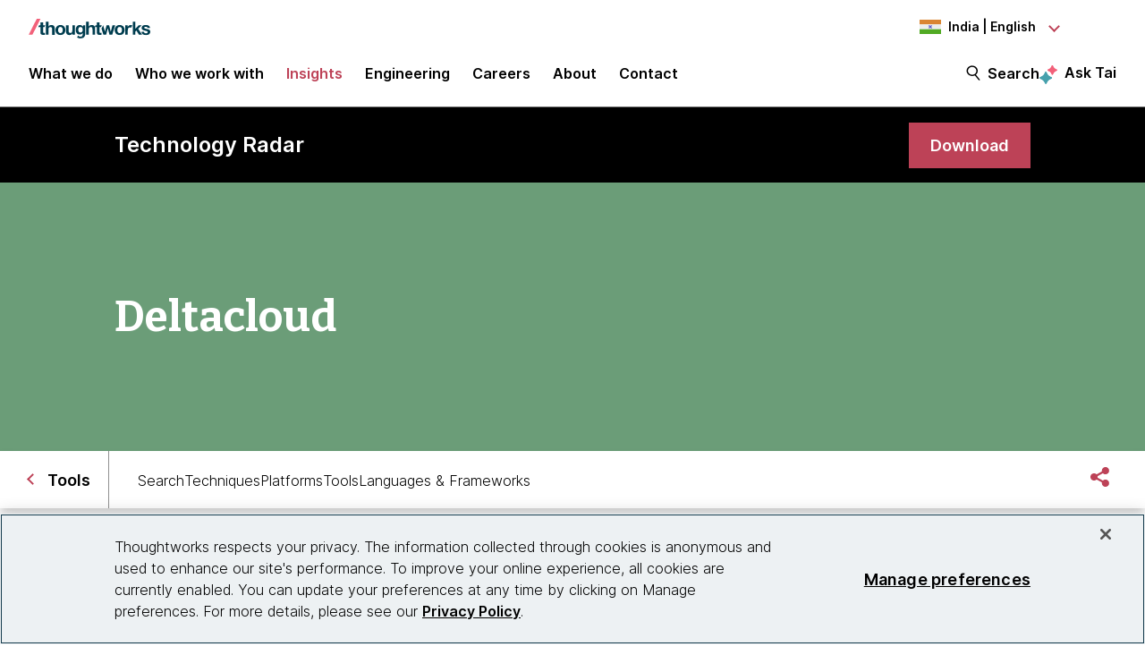

--- FILE ---
content_type: text/html;charset=utf-8
request_url: https://www.thoughtworks.com/en-in/radar/tools/deltacloud
body_size: 17169
content:

<!DOCTYPE HTML>
<html lang="en-IN">
    <head>
  <meta charset="UTF-8"/>
  <meta http-equiv="Content-Security-Policy" content="default-src 'self' 'unsafe-eval' 'unsafe-inline' * blob: data: filesystem:; connect-src 'self' * https://privacyportal.onetrust.com https://*.onetrust.com https://geolocation.onetrust.com; object-src 'none';"/>

  

  
    
  

  <title> Deltacloud | Technology Radar | Thoughtworks India</title>

  

    

    
        
        
    

    

    

    
    <meta name="description" content="Every Infrastructure as a Service (IaaS) cloud offering provides their own API for performing common tasks. Deltacloud aims to abstract those APIs and provide a [...]"/>
    
    <meta name="template" content="radar-page"/>
    <meta name="viewport" content="width=device-width, initial-scale=1"/>

    <meta name="robots" content="index,follow"/>
    <meta name="google-site-verification" content="AA43W6MsN2rMNjvAWJThG_C2DdiFIbwn2xf0J8Vd2eE"/>
<meta name="google-site-verification" content="kiO_CiGIcZKuyAwkoZIXjBOUAWRv57hnbTDbaHyvrV0"/>


    


    
    <meta content="Deltacloud | Technology Radar | Thoughtworks India" itemprop="name"/>
    <meta content="Every Infrastructure as a Service (IaaS) cloud offering provides their own API for performing common tasks. Deltacloud aims to abstract those APIs and provide a [...]" itemprop="description"/>
    <meta content="https://www.thoughtworks.com/en-in/radar/tools/deltacloud/meta.jpeg" itemprop="image"/>

    <meta content="Deltacloud | Technology Radar | Thoughtworks India" property="og:title"/>
    <meta content="Every Infrastructure as a Service (IaaS) cloud offering provides their own API for performing common tasks. Deltacloud aims to abstract those APIs and provide a [...]" property="og:description"/>
    <meta content="https://www.thoughtworks.com/en-in/radar/tools/deltacloud/meta.jpeg" property="og:image"/>
    <meta content="Thoughtworks" property="og:site_name"/>
    <meta content="https://www.thoughtworks.com/en-in/radar/tools/deltacloud" property="og:url"/>

    
    
    <meta content="summary_large_image" name="twitter:card"/>
    <meta content="Deltacloud | Technology Radar | Thoughtworks India" name="twitter:title"/>
    <meta content="Every Infrastructure as a Service (IaaS) cloud offering provides their own API for performing common tasks. Deltacloud aims to abstract those APIs and provide a [...]" name="twitter:description"/>
    <meta content="https://www.thoughtworks.com/en-in/radar/tools/deltacloud/meta.jpeg" name="twitter:image:src"/>
    <meta content="23009949" name="twitter:account_id"/>

    <meta content="[117154494974817]" property="fb:app_id"/>


  

    <link rel="canonical" href="https://www.thoughtworks.com/en-in/radar/tools/deltacloud"/>
    
        <link rel="alternate" href="https://www.thoughtworks.com/en-au/radar/tools/deltacloud" hreflang="en-au"/>
    
        <link rel="alternate" href="https://www.thoughtworks.com/en-br/radar/tools/deltacloud" hreflang="en-br"/>
    
        <link rel="alternate" href="https://www.thoughtworks.com/pt-br/radar/tools/deltacloud" hreflang="pt-br"/>
    
        <link rel="alternate" href="https://www.thoughtworks.com/en-ca/radar/tools/deltacloud" hreflang="en-ca"/>
    
        <link rel="alternate" href="https://www.thoughtworks.com/en-cl/radar/tools/deltacloud" hreflang="en-cl"/>
    
        <link rel="alternate" href="https://www.thoughtworks.com/es-cl/radar/tools/deltacloud" hreflang="es-cl"/>
    
        <link rel="alternate" href="https://www.thoughtworks.com/en-cn/radar/tools/deltacloud" hreflang="en-cn"/>
    
        <link rel="alternate" href="https://www.thoughtworks.com/zh-cn/radar/tools/deltacloud" hreflang="zh-cn"/>
    
        <link rel="alternate" href="https://www.thoughtworks.com/en-ec/radar/tools/deltacloud" hreflang="en-ec"/>
    
        <link rel="alternate" href="https://www.thoughtworks.com/es-ec/radar/tools/deltacloud" hreflang="es-ec"/>
    
        <link rel="alternate" href="https://www.thoughtworks.com/en-de/radar/tools/deltacloud" hreflang="en-de"/>
    
        <link rel="alternate" href="https://www.thoughtworks.com/de-de/radar/tools/deltacloud" hreflang="de-de"/>
    
        <link rel="alternate" href="https://www.thoughtworks.com/en-in/radar/tools/deltacloud" hreflang="en-in"/>
    
        <link rel="alternate" href="https://www.thoughtworks.com/en-sg/radar/tools/deltacloud" hreflang="en-sg"/>
    
        <link rel="alternate" href="https://www.thoughtworks.com/en-es/radar/tools/deltacloud" hreflang="en-es"/>
    
        <link rel="alternate" href="https://www.thoughtworks.com/es-es/radar/tools/deltacloud" hreflang="es-es"/>
    
        <link rel="alternate" href="https://www.thoughtworks.com/en-th/radar/tools/deltacloud" hreflang="en-th"/>
    
        <link rel="alternate" href="https://www.thoughtworks.com/en-gb/radar/tools/deltacloud" hreflang="en-gb"/>
    
        <link rel="alternate" href="https://www.thoughtworks.com/en-us/radar/tools/deltacloud" hreflang="en-us"/>
    
        <link rel="alternate" href="https://www.thoughtworks.com/radar/tools/deltacloud" hreflang="x-default"/>
    



  
  
    <link class="favicon-image" href="/etc.clientlibs/thoughtworks/clientlibs/clientlib-site/resources/images/favicon.ico" rel="shortcut icon"/>
    <link class="favicon-image" href="/etc.clientlibs/thoughtworks/clientlibs/clientlib-site/resources/images/favicon.ico" rel="icon"/>
    <link class="favicon-image" href="/etc.clientlibs/thoughtworks/clientlibs/clientlib-site/resources/images/favicon16x16.png" rel="icon" sizes="16x16"/>
    <link class="favicon-image" href="/etc.clientlibs/thoughtworks/clientlibs/clientlib-site/resources/images/favicon32x32.png" rel="icon" sizes="32x32"/>
    <link class="favicon-image" href="/etc.clientlibs/thoughtworks/clientlibs/clientlib-site/resources/images/android-chrome-192x192.png" rel="icon" sizes="192x192"/>
    <link class="favicon-image" href="/etc.clientlibs/thoughtworks/clientlibs/clientlib-site/resources/images/android-chrome-512x512.png" rel="icon" sizes="512x512"/>
    <link class="favicon-image" href="/etc.clientlibs/thoughtworks/clientlibs/clientlib-site/resources/images/touch-icon-iphone.png" rel="apple-touch-icon"/>
    <link class="favicon-image" href="/etc.clientlibs/thoughtworks/clientlibs/clientlib-site/resources/images/touch-icon-ipad.png" rel="apple-touch-icon" sizes="72x72"/>
    <link class="favicon-image" href="/etc.clientlibs/thoughtworks/clientlibs/clientlib-site/resources/images/touch-icon-iphone-retina.png" rel="apple-touch-icon" sizes="114x114"/>
    <link class="favicon-image" href="/etc.clientlibs/thoughtworks/clientlibs/clientlib-site/resources/images/touch-icon-ipad-retina.png" rel="apple-touch-icon" sizes="144x144"/>
  
  

  


    
        
    
<script src="/etc.clientlibs/thoughtworks/clientlibs/clientlib-lazysizes.min.ACSHASH6f887d71f12e3ea05b69013c2eb77ce2.js"></script>



    

    
    

    
    <meta name="tw_content_type" content="Radar"/>
<meta name="tw_country_locale" content="en-in"/>




        
        <script type="application/ld+json">
            {"@type":"BreadcrumbList","itemListElement":[{"@type":"ListItem","name":"Home, India, English","position":1,"item":"https://www.thoughtworks.com/en-in"},{"@type":"ListItem","name":"Insights","position":2,"item":"https://www.thoughtworks.com/en-in/insights"},{"@type":"ListItem","name":"Technology Radar | Guide to technology landscape","position":3,"item":"https://www.thoughtworks.com/en-in/radar"},{"@type":"ListItem","name":"Tools","position":4,"item":"https://www.thoughtworks.com/en-in/radar/tools"},{"@type":"ListItem","name":"Deltacloud","position":5,"item":"https://www.thoughtworks.com/en-in/radar/tools/deltacloud"}],"@context":"https://schema.org/"}
        </script>

    

    <noscript>
        <div id="js-disabled-banner-wrapper">
            <div class="js-disabled-banner-text grid__cell" id="notification-banner-text">
                Enable javascript in your browser for better experience. Need to know to enable it?
                <a class="cookie-banner-link no-underline pop-out" href="https://www.enable-javascript.com/" target="_blank" aria-label="This is an external link. Opens in new tab">Go
                    here.</a>
            </div>
        </div>
    </noscript>

    
    
    <script src="/rest/viewers/response" async></script>

    
    <script src="https://cdn.cookielaw.org/scripttemplates/otSDKStub.js" crossorigin="anonymous" data-document-language="true" type="text/javascript" charset="UTF-8" data-domain-script="0672e960-ebfc-4d35-9282-95d501a3a4c1" async>
    </script>
    

    
    <script>(function (w, d, s, l, i) {
        w[l] = w[l] || [];
        w[l].push({
            'gtm.start':
                new Date().getTime(), event: 'gtm.js'
        });
        var f = d.getElementsByTagName(s)[0],
            j = d.createElement(s), dl = l != 'dataLayer' ? '&l=' + l : '';
        j.async = true;
        j.src =
            'https://www.googletagmanager.com/gtm.js?id=' + i + dl;
        f.parentNode.insertBefore(j, f);
    })(window, document, 'script', 'dataLayer', 'GTM\u002DP97X8B');</script>
    

    <script type="text/plain" class="optanon-category-C0003" async>
        function OptanonWrapper(){
            window.wistia_cookie_mannager && window.wistia_cookie_mannager.apply_to_page();
        };
    </script>



    
    
<link rel="stylesheet" href="/etc.clientlibs/thoughtworks/clientlibs/clientlib-base.min.ACSHASH37d9264e43bf2356f162956df3d89a6f.css" type="text/css">




    


    <meta name="shareaholic:site_id" content="6b2351f5b26249ba68dff4ebf816c023"/>
    <script data-cfasync="false" async src="https://cdn.shareaholic.net/assets/pub/shareaholic.js" class="optanon-category-C0004" type="text/plain"></script>





  
    
    

    

    


        <script type="text/javascript" src="//assets.adobedtm.com/84cc8abb68ee/66379ea41ec7/launch-05a268c45e15.min.js" async></script>


    
    
    
<link rel="stylesheet" href="/etc.clientlibs/thoughtworks/clientlibs/clientlib-radar.min.ACSHASH6915c2930bd6c7d348b695fd9cbef42a.css" type="text/css">



    

  

  
</head>
    <body class="page basicpage main-content" id="page-d9f3dd9b69">
        
        
        
            




            



            

<div class="root responsivegrid">
     <div class="aem-Grid aem-Grid--12 aem-Grid--default--12 ">
          
               
                    
                         
                              <div class="experiencefragment-header experiencefragment">
<div class="cmp-experiencefragment-wrapper aem-Grid padding-styles">

  <div class="cmp-experiencefragment-container" style="color: #000000">
    <div class="expanding-background-animation" style="background-color: #ffffff"></div>
    
  <div class="cmp-experiencefragment cmp-experiencefragment--header ">
<div class="xf-content-height">
    


<div class="aem-Grid aem-Grid--12 aem-Grid--default--12 ">
    
    <div class="responsivegrid aem-GridColumn aem-GridColumn--default--12">


<div class="aem-Grid aem-Grid--12 aem-Grid--default--12 ">
    
    <div class="header aem-GridColumn aem-GridColumn--default--12"><header class="cmp-header sticky-header">
    <div class="cmp-header__logo-section">
        <a class="cmp-header__logo" href="/en-in" tabindex="0" title="Thoughtworks">
            <img alt="Thoughtworks" id="tw-logo" width="136px" height="24px" src="/etc.clientlibs/thoughtworks/clientlibs/clientlib-site/resources/images/thoughtworks-logo.svg" title="Thoughtworks"/>
        </a>
    </div>
    <div class="cmp-header__icon">
        <a id="cmp-header__icon__button--open" role="button" aria-expanded="false">Menu<span class="hamburger-menu-icon"></span></a>
    </div>
    <div class="cmp-header__icon--close">
        <a id="cmp-header__icon__button--close" role="button" aria-expanded="true">Close <span class="close-mark"></span></a>
    </div>
    <div class="cmp-header__language-section">
        
<div class=" cmp-language-navigation cmp-language-navigation--default">
    <div class="cmp-language-navigation__toggle aem-responsive-grid">
        <button aria-label="Language navigation dropdown, India, English selected" class="in" data-current-country="in" aria-controls="language-menu" aria-expanded="false" id="langNavToggleHeader">
            
  
  <noscript>
    <img src='/etc.clientlibs/thoughtworks/clientlibs/clientlib-site/resources/images/in.svg' alt title/>
  </noscript>
  <img data-src="/etc.clientlibs/thoughtworks/clientlibs/clientlib-site/resources/images/in.svg" alt title class="flag-image lazyload"/>
  

            <span class="nav-button-text">India | English</span>
        </button>
    </div>
    <div id="languagenavigation-0393e108f2" class="cmp-language-navigation__nav" aria-label="country and language selector">
    <ul class="cmp-language-navigation__nav__list" id="language-menu">
        
    <li class="cmp-language-navigation__nav__list-item cmp-language-navigation__nav__list-item--countrycode-AU cmp-language-navigation__nav__list-item--langcode-en-AU cmp-language-navigation__nav__list-item--level-0">
        
    <div class="country-flag" lang="en-AU">
        
  
  <noscript>
    <img src='/etc.clientlibs/thoughtworks/clientlibs/clientlib-site/resources/images/au.svg' alt title height="20px" width="20px"/>
  </noscript>
  <img data-src="/etc.clientlibs/thoughtworks/clientlibs/clientlib-site/resources/images/au.svg" alt title class=" lazyload" height="20px" width="20px"/>
  

        <span class="country-name">Australia</span>
    </div>
    <div class="country-languages">
        
            <a class="country-language ce-module-tracking
                " href="/en-au/radar/tools/deltacloud" hreflang="en" lang="en" locale-country="en-au" rel="alternate" title="English" aria-label="Language navigation, Australia, English" data-event-action="Country-locale selector" data-link-click="{&#34;eventCategory&#34;:&#34;/content/thoughtworks/in/en/insights/radar/tools/blip&#34;,&#34;eventAction&#34;:&#34;Country-locale selector&#34;,&#34;eventLabel&#34;:&#34;English&#34;,&#34;eventDestination&#34;:&#34;https://www.thoughtworks.com/en-au/radar/tools/deltacloud&#34;}" data-event-category="/en-in/radar/tools/blip" data-event-label="English" tabindex="0">English</a>
            
        
    </div>

    </li>

    
        
    <li class="cmp-language-navigation__nav__list-item cmp-language-navigation__nav__list-item--countrycode-BR cmp-language-navigation__nav__list-item--langcode-en-BR cmp-language-navigation__nav__list-item--level-0">
        
    <div class="country-flag" lang="en-BR">
        
  
  <noscript>
    <img src='/etc.clientlibs/thoughtworks/clientlibs/clientlib-site/resources/images/br.svg' alt title height="20px" width="20px"/>
  </noscript>
  <img data-src="/etc.clientlibs/thoughtworks/clientlibs/clientlib-site/resources/images/br.svg" alt title class=" lazyload" height="20px" width="20px"/>
  

        <span class="country-name">Brazil</span>
    </div>
    <div class="country-languages">
        
            <a class="country-language ce-module-tracking
                " href="/en-br/radar/tools/deltacloud" hreflang="en" lang="en" locale-country="en-br" rel="alternate" title="English" aria-label="Language navigation, Brazil, English" data-event-action="Country-locale selector" data-link-click="{&#34;eventCategory&#34;:&#34;/content/thoughtworks/in/en/insights/radar/tools/blip&#34;,&#34;eventAction&#34;:&#34;Country-locale selector&#34;,&#34;eventLabel&#34;:&#34;English&#34;,&#34;eventDestination&#34;:&#34;https://www.thoughtworks.com/en-br/radar/tools/deltacloud&#34;}" data-event-category="/en-in/radar/tools/blip" data-event-label="English" tabindex="0">English</a>
            <span class="vertical-pipe">|</span>
        
    
        
            <a class="country-language ce-module-tracking
                " href="/pt-br/radar/tools/deltacloud" hreflang="pt" lang="pt" locale-country="pt-br" rel="alternate" title="Português" aria-label="Language navigation, Brazil, Português" data-event-action="Country-locale selector" data-link-click="{&#34;eventCategory&#34;:&#34;/content/thoughtworks/in/en/insights/radar/tools/blip&#34;,&#34;eventAction&#34;:&#34;Country-locale selector&#34;,&#34;eventLabel&#34;:&#34;Português&#34;,&#34;eventDestination&#34;:&#34;https://www.thoughtworks.com/pt-br/radar/tools/deltacloud&#34;}" data-event-category="/en-in/radar/tools/blip" data-event-label="Português" tabindex="0">Português</a>
            
        
    </div>

    </li>

    
        
    <li class="cmp-language-navigation__nav__list-item cmp-language-navigation__nav__list-item--countrycode-CA cmp-language-navigation__nav__list-item--langcode-en-CA cmp-language-navigation__nav__list-item--level-0">
        
    <div class="country-flag" lang="en-CA">
        
  
  <noscript>
    <img src='/etc.clientlibs/thoughtworks/clientlibs/clientlib-site/resources/images/ca.svg' alt title height="20px" width="20px"/>
  </noscript>
  <img data-src="/etc.clientlibs/thoughtworks/clientlibs/clientlib-site/resources/images/ca.svg" alt title class=" lazyload" height="20px" width="20px"/>
  

        <span class="country-name">Canada</span>
    </div>
    <div class="country-languages">
        
            <a class="country-language ce-module-tracking
                " href="/en-ca/radar/tools/deltacloud" hreflang="en" lang="en" locale-country="en-ca" rel="alternate" title="English" aria-label="Language navigation, Canada, English" data-event-action="Country-locale selector" data-link-click="{&#34;eventCategory&#34;:&#34;/content/thoughtworks/in/en/insights/radar/tools/blip&#34;,&#34;eventAction&#34;:&#34;Country-locale selector&#34;,&#34;eventLabel&#34;:&#34;English&#34;,&#34;eventDestination&#34;:&#34;https://www.thoughtworks.com/en-ca/radar/tools/deltacloud&#34;}" data-event-category="/en-in/radar/tools/blip" data-event-label="English" tabindex="0">English</a>
            
        
    </div>

    </li>

    
        
    <li class="cmp-language-navigation__nav__list-item cmp-language-navigation__nav__list-item--countrycode-CL cmp-language-navigation__nav__list-item--langcode-en-CL cmp-language-navigation__nav__list-item--level-0">
        
    <div class="country-flag" lang="en-CL">
        
  
  <noscript>
    <img src='/etc.clientlibs/thoughtworks/clientlibs/clientlib-site/resources/images/cl.svg' alt title height="20px" width="20px"/>
  </noscript>
  <img data-src="/etc.clientlibs/thoughtworks/clientlibs/clientlib-site/resources/images/cl.svg" alt title class=" lazyload" height="20px" width="20px"/>
  

        <span class="country-name">Chile</span>
    </div>
    <div class="country-languages">
        
            <a class="country-language ce-module-tracking
                " href="/en-cl/radar/tools/deltacloud" hreflang="en" lang="en" locale-country="en-cl" rel="alternate" title="English" aria-label="Language navigation, Chile, English" data-event-action="Country-locale selector" data-link-click="{&#34;eventCategory&#34;:&#34;/content/thoughtworks/in/en/insights/radar/tools/blip&#34;,&#34;eventAction&#34;:&#34;Country-locale selector&#34;,&#34;eventLabel&#34;:&#34;English&#34;,&#34;eventDestination&#34;:&#34;https://www.thoughtworks.com/en-cl/radar/tools/deltacloud&#34;}" data-event-category="/en-in/radar/tools/blip" data-event-label="English" tabindex="0">English</a>
            <span class="vertical-pipe">|</span>
        
    
        
            <a class="country-language ce-module-tracking
                " href="/es-cl/radar/tools/deltacloud" hreflang="es" lang="es" locale-country="es-cl" rel="alternate" title="Español" aria-label="Language navigation, Chile, Español" data-event-action="Country-locale selector" data-link-click="{&#34;eventCategory&#34;:&#34;/content/thoughtworks/in/en/insights/radar/tools/blip&#34;,&#34;eventAction&#34;:&#34;Country-locale selector&#34;,&#34;eventLabel&#34;:&#34;Español&#34;,&#34;eventDestination&#34;:&#34;https://www.thoughtworks.com/es-cl/radar/tools/deltacloud&#34;}" data-event-category="/en-in/radar/tools/blip" data-event-label="Español" tabindex="0">Español</a>
            
        
    </div>

    </li>

    
        
    <li class="cmp-language-navigation__nav__list-item cmp-language-navigation__nav__list-item--countrycode-CN cmp-language-navigation__nav__list-item--langcode-en-CN cmp-language-navigation__nav__list-item--level-0">
        
    <div class="country-flag" lang="en-CN">
        
  
  <noscript>
    <img src='/etc.clientlibs/thoughtworks/clientlibs/clientlib-site/resources/images/cn.svg' alt title height="20px" width="20px"/>
  </noscript>
  <img data-src="/etc.clientlibs/thoughtworks/clientlibs/clientlib-site/resources/images/cn.svg" alt title class=" lazyload" height="20px" width="20px"/>
  

        <span class="country-name">China</span>
    </div>
    <div class="country-languages">
        
            <a class="country-language ce-module-tracking
                " href="/en-cn/radar/tools/deltacloud" hreflang="en" lang="en" locale-country="en-cn" rel="alternate" title="English" aria-label="Language navigation, China, English" data-event-action="Country-locale selector" data-link-click="{&#34;eventCategory&#34;:&#34;/content/thoughtworks/in/en/insights/radar/tools/blip&#34;,&#34;eventAction&#34;:&#34;Country-locale selector&#34;,&#34;eventLabel&#34;:&#34;English&#34;,&#34;eventDestination&#34;:&#34;https://www.thoughtworks.com/en-cn/radar/tools/deltacloud&#34;}" data-event-category="/en-in/radar/tools/blip" data-event-label="English" tabindex="0">English</a>
            <span class="vertical-pipe">|</span>
        
    
        
            <a class="country-language ce-module-tracking
                " href="/zh-cn/radar/tools/deltacloud" hreflang="zh" lang="zh" locale-country="zh-cn" rel="alternate" title="Chinese" aria-label="Language navigation, China, Chinese" data-event-action="Country-locale selector" data-link-click="{&#34;eventCategory&#34;:&#34;/content/thoughtworks/in/en/insights/radar/tools/blip&#34;,&#34;eventAction&#34;:&#34;Country-locale selector&#34;,&#34;eventLabel&#34;:&#34;Chinese&#34;,&#34;eventDestination&#34;:&#34;https://www.thoughtworks.com/zh-cn/radar/tools/deltacloud&#34;}" data-event-category="/en-in/radar/tools/blip" data-event-label="Chinese" tabindex="0">Chinese</a>
            
        
    </div>

    </li>

    
        
    <li class="cmp-language-navigation__nav__list-item cmp-language-navigation__nav__list-item--countrycode-EC cmp-language-navigation__nav__list-item--langcode-en-EC cmp-language-navigation__nav__list-item--level-0">
        
    <div class="country-flag" lang="en-EC">
        
  
  <noscript>
    <img src='/etc.clientlibs/thoughtworks/clientlibs/clientlib-site/resources/images/ec.svg' alt title height="20px" width="20px"/>
  </noscript>
  <img data-src="/etc.clientlibs/thoughtworks/clientlibs/clientlib-site/resources/images/ec.svg" alt title class=" lazyload" height="20px" width="20px"/>
  

        <span class="country-name">Ecuador</span>
    </div>
    <div class="country-languages">
        
            <a class="country-language ce-module-tracking
                " href="/en-ec/radar/tools/deltacloud" hreflang="en" lang="en" locale-country="en-ec" rel="alternate" title="English" aria-label="Language navigation, Ecuador, English" data-event-action="Country-locale selector" data-link-click="{&#34;eventCategory&#34;:&#34;/content/thoughtworks/in/en/insights/radar/tools/blip&#34;,&#34;eventAction&#34;:&#34;Country-locale selector&#34;,&#34;eventLabel&#34;:&#34;English&#34;,&#34;eventDestination&#34;:&#34;https://www.thoughtworks.com/en-ec/radar/tools/deltacloud&#34;}" data-event-category="/en-in/radar/tools/blip" data-event-label="English" tabindex="0">English</a>
            <span class="vertical-pipe">|</span>
        
    
        
            <a class="country-language ce-module-tracking
                " href="/es-ec/radar/tools/deltacloud" hreflang="es" lang="es" locale-country="es-ec" rel="alternate" title="Español" aria-label="Language navigation, Ecuador, Español" data-event-action="Country-locale selector" data-link-click="{&#34;eventCategory&#34;:&#34;/content/thoughtworks/in/en/insights/radar/tools/blip&#34;,&#34;eventAction&#34;:&#34;Country-locale selector&#34;,&#34;eventLabel&#34;:&#34;Español&#34;,&#34;eventDestination&#34;:&#34;https://www.thoughtworks.com/es-ec/radar/tools/deltacloud&#34;}" data-event-category="/en-in/radar/tools/blip" data-event-label="Español" tabindex="0">Español</a>
            
        
    </div>

    </li>

    
        
    <li class="cmp-language-navigation__nav__list-item cmp-language-navigation__nav__list-item--countrycode-DE cmp-language-navigation__nav__list-item--langcode-en-DE cmp-language-navigation__nav__list-item--level-0">
        
    <div class="country-flag" lang="en-DE">
        
  
  <noscript>
    <img src='/etc.clientlibs/thoughtworks/clientlibs/clientlib-site/resources/images/de.svg' alt title height="20px" width="20px"/>
  </noscript>
  <img data-src="/etc.clientlibs/thoughtworks/clientlibs/clientlib-site/resources/images/de.svg" alt title class=" lazyload" height="20px" width="20px"/>
  

        <span class="country-name">Germany</span>
    </div>
    <div class="country-languages">
        
            <a class="country-language ce-module-tracking
                " href="/en-de/radar/tools/deltacloud" hreflang="en" lang="en" locale-country="en-de" rel="alternate" title="English" aria-label="Language navigation, Germany, English" data-event-action="Country-locale selector" data-link-click="{&#34;eventCategory&#34;:&#34;/content/thoughtworks/in/en/insights/radar/tools/blip&#34;,&#34;eventAction&#34;:&#34;Country-locale selector&#34;,&#34;eventLabel&#34;:&#34;English&#34;,&#34;eventDestination&#34;:&#34;https://www.thoughtworks.com/en-de/radar/tools/deltacloud&#34;}" data-event-category="/en-in/radar/tools/blip" data-event-label="English" tabindex="0">English</a>
            <span class="vertical-pipe">|</span>
        
    
        
            <a class="country-language ce-module-tracking
                " href="/de-de/radar/tools/deltacloud" hreflang="de" lang="de" locale-country="de-de" rel="alternate" title="Deutsch" aria-label="Language navigation, Germany, Deutsch" data-event-action="Country-locale selector" data-link-click="{&#34;eventCategory&#34;:&#34;/content/thoughtworks/in/en/insights/radar/tools/blip&#34;,&#34;eventAction&#34;:&#34;Country-locale selector&#34;,&#34;eventLabel&#34;:&#34;Deutsch&#34;,&#34;eventDestination&#34;:&#34;https://www.thoughtworks.com/de-de/radar/tools/deltacloud&#34;}" data-event-category="/en-in/radar/tools/blip" data-event-label="Deutsch" tabindex="0">Deutsch</a>
            
        
    </div>

    </li>

    
        
    <li class="cmp-language-navigation__nav__list-item cmp-language-navigation__nav__list-item--countrycode-IN cmp-language-navigation__nav__list-item--langcode-en-IN cmp-language-navigation__nav__list-item--level-0 cmp-language-navigation__nav__list-item--active">
        
    <div class="country-flag" lang="en-IN">
        
  
  <noscript>
    <img src='/etc.clientlibs/thoughtworks/clientlibs/clientlib-site/resources/images/in.svg' alt title height="20px" width="20px"/>
  </noscript>
  <img data-src="/etc.clientlibs/thoughtworks/clientlibs/clientlib-site/resources/images/in.svg" alt title class=" lazyload" height="20px" width="20px"/>
  

        <span class="country-name">India</span>
    </div>
    <div class="country-languages">
        
            <a class="country-language ce-module-tracking
                active-lang" href="/en-in/radar/tools/deltacloud" hreflang="en" lang="en" locale-country="en-in" rel="alternate" title="English" aria-label="Language navigation, India, English" data-event-action="Country-locale selector" data-link-click="{&#34;eventCategory&#34;:&#34;/content/thoughtworks/in/en/insights/radar/tools/blip&#34;,&#34;eventAction&#34;:&#34;Country-locale selector&#34;,&#34;eventLabel&#34;:&#34;English&#34;,&#34;eventDestination&#34;:&#34;https://www.thoughtworks.com/en-in/radar/tools/deltacloud&#34;}" data-event-category="/en-in/radar/tools/blip" data-event-label="English" tabindex="0">English</a>
            
        
    </div>

    </li>

    
        
    <li class="cmp-language-navigation__nav__list-item cmp-language-navigation__nav__list-item--countrycode-SG cmp-language-navigation__nav__list-item--langcode-en-SG cmp-language-navigation__nav__list-item--level-0">
        
    <div class="country-flag" lang="en-SG">
        
  
  <noscript>
    <img src='/etc.clientlibs/thoughtworks/clientlibs/clientlib-site/resources/images/sg.svg' alt title height="20px" width="20px"/>
  </noscript>
  <img data-src="/etc.clientlibs/thoughtworks/clientlibs/clientlib-site/resources/images/sg.svg" alt title class=" lazyload" height="20px" width="20px"/>
  

        <span class="country-name">Singapore</span>
    </div>
    <div class="country-languages">
        
            <a class="country-language ce-module-tracking
                " href="/en-sg/radar/tools/deltacloud" hreflang="en" lang="en" locale-country="en-sg" rel="alternate" title="English" aria-label="Language navigation, Singapore, English" data-event-action="Country-locale selector" data-link-click="{&#34;eventCategory&#34;:&#34;/content/thoughtworks/in/en/insights/radar/tools/blip&#34;,&#34;eventAction&#34;:&#34;Country-locale selector&#34;,&#34;eventLabel&#34;:&#34;English&#34;,&#34;eventDestination&#34;:&#34;https://www.thoughtworks.com/en-sg/radar/tools/deltacloud&#34;}" data-event-category="/en-in/radar/tools/blip" data-event-label="English" tabindex="0">English</a>
            
        
    </div>

    </li>

    
        
    <li class="cmp-language-navigation__nav__list-item cmp-language-navigation__nav__list-item--countrycode-ES cmp-language-navigation__nav__list-item--langcode-en-ES cmp-language-navigation__nav__list-item--level-0">
        
    <div class="country-flag" lang="en-ES">
        
  
  <noscript>
    <img src='/etc.clientlibs/thoughtworks/clientlibs/clientlib-site/resources/images/es.svg' alt title height="20px" width="20px"/>
  </noscript>
  <img data-src="/etc.clientlibs/thoughtworks/clientlibs/clientlib-site/resources/images/es.svg" alt title class=" lazyload" height="20px" width="20px"/>
  

        <span class="country-name">Spain</span>
    </div>
    <div class="country-languages">
        
            <a class="country-language ce-module-tracking
                " href="/en-es/radar/tools/deltacloud" hreflang="en" lang="en" locale-country="en-es" rel="alternate" title="English" aria-label="Language navigation, Spain, English" data-event-action="Country-locale selector" data-link-click="{&#34;eventCategory&#34;:&#34;/content/thoughtworks/in/en/insights/radar/tools/blip&#34;,&#34;eventAction&#34;:&#34;Country-locale selector&#34;,&#34;eventLabel&#34;:&#34;English&#34;,&#34;eventDestination&#34;:&#34;https://www.thoughtworks.com/en-es/radar/tools/deltacloud&#34;}" data-event-category="/en-in/radar/tools/blip" data-event-label="English" tabindex="0">English</a>
            <span class="vertical-pipe">|</span>
        
    
        
            <a class="country-language ce-module-tracking
                " href="/es-es/radar/tools/deltacloud" hreflang="es" lang="es" locale-country="es-es" rel="alternate" title="Español" aria-label="Language navigation, Spain, Español" data-event-action="Country-locale selector" data-link-click="{&#34;eventCategory&#34;:&#34;/content/thoughtworks/in/en/insights/radar/tools/blip&#34;,&#34;eventAction&#34;:&#34;Country-locale selector&#34;,&#34;eventLabel&#34;:&#34;Español&#34;,&#34;eventDestination&#34;:&#34;https://www.thoughtworks.com/es-es/radar/tools/deltacloud&#34;}" data-event-category="/en-in/radar/tools/blip" data-event-label="Español" tabindex="0">Español</a>
            
        
    </div>

    </li>

    
        
    <li class="cmp-language-navigation__nav__list-item cmp-language-navigation__nav__list-item--countrycode-TH cmp-language-navigation__nav__list-item--langcode-en-TH cmp-language-navigation__nav__list-item--level-0">
        
    <div class="country-flag" lang="en-TH">
        
  
  <noscript>
    <img src='/etc.clientlibs/thoughtworks/clientlibs/clientlib-site/resources/images/th.svg' alt title height="20px" width="20px"/>
  </noscript>
  <img data-src="/etc.clientlibs/thoughtworks/clientlibs/clientlib-site/resources/images/th.svg" alt title class=" lazyload" height="20px" width="20px"/>
  

        <span class="country-name">Thailand</span>
    </div>
    <div class="country-languages">
        
            <a class="country-language ce-module-tracking
                " href="/en-th/radar/tools/deltacloud" hreflang="en" lang="en" locale-country="en-th" rel="alternate" title="English" aria-label="Language navigation, Thailand, English" data-event-action="Country-locale selector" data-link-click="{&#34;eventCategory&#34;:&#34;/content/thoughtworks/in/en/insights/radar/tools/blip&#34;,&#34;eventAction&#34;:&#34;Country-locale selector&#34;,&#34;eventLabel&#34;:&#34;English&#34;,&#34;eventDestination&#34;:&#34;https://www.thoughtworks.com/en-th/radar/tools/deltacloud&#34;}" data-event-category="/en-in/radar/tools/blip" data-event-label="English" tabindex="0">English</a>
            
        
    </div>

    </li>

    
        
    <li class="cmp-language-navigation__nav__list-item cmp-language-navigation__nav__list-item--countrycode-GB cmp-language-navigation__nav__list-item--langcode-en-GB cmp-language-navigation__nav__list-item--level-0">
        
    <div class="country-flag" lang="en-GB">
        
  
  <noscript>
    <img src='/etc.clientlibs/thoughtworks/clientlibs/clientlib-site/resources/images/gb.svg' alt title height="20px" width="20px"/>
  </noscript>
  <img data-src="/etc.clientlibs/thoughtworks/clientlibs/clientlib-site/resources/images/gb.svg" alt title class=" lazyload" height="20px" width="20px"/>
  

        <span class="country-name">United Kingdom</span>
    </div>
    <div class="country-languages">
        
            <a class="country-language ce-module-tracking
                " href="/en-gb/radar/tools/deltacloud" hreflang="en" lang="en" locale-country="en-gb" rel="alternate" title="English" aria-label="Language navigation, United Kingdom, English" data-event-action="Country-locale selector" data-link-click="{&#34;eventCategory&#34;:&#34;/content/thoughtworks/in/en/insights/radar/tools/blip&#34;,&#34;eventAction&#34;:&#34;Country-locale selector&#34;,&#34;eventLabel&#34;:&#34;English&#34;,&#34;eventDestination&#34;:&#34;https://www.thoughtworks.com/en-gb/radar/tools/deltacloud&#34;}" data-event-category="/en-in/radar/tools/blip" data-event-label="English" tabindex="0">English</a>
            
        
    </div>

    </li>

    
        
    <li class="cmp-language-navigation__nav__list-item cmp-language-navigation__nav__list-item--countrycode-US cmp-language-navigation__nav__list-item--langcode-en-US cmp-language-navigation__nav__list-item--level-0">
        
    <div class="country-flag" lang="en-US">
        
  
  <noscript>
    <img src='/etc.clientlibs/thoughtworks/clientlibs/clientlib-site/resources/images/us.svg' alt title height="20px" width="20px"/>
  </noscript>
  <img data-src="/etc.clientlibs/thoughtworks/clientlibs/clientlib-site/resources/images/us.svg" alt title class=" lazyload" height="20px" width="20px"/>
  

        <span class="country-name">United States</span>
    </div>
    <div class="country-languages">
        
            <a class="country-language ce-module-tracking
                " href="/en-us/radar/tools/deltacloud" hreflang="en" lang="en" locale-country="en-us" rel="alternate" title="English" aria-label="Language navigation, United States, English" data-event-action="Country-locale selector" data-link-click="{&#34;eventCategory&#34;:&#34;/content/thoughtworks/in/en/insights/radar/tools/blip&#34;,&#34;eventAction&#34;:&#34;Country-locale selector&#34;,&#34;eventLabel&#34;:&#34;English&#34;,&#34;eventDestination&#34;:&#34;https://www.thoughtworks.com/en-us/radar/tools/deltacloud&#34;}" data-event-category="/en-in/radar/tools/blip" data-event-label="English" tabindex="0">English</a>
            
        
    </div>

    </li>

    
        
    <li class="cmp-language-navigation__nav__list-item cmp-language-navigation__nav__list-item--langcode-en cmp-language-navigation__nav__list-item--level-0">
        
    <div class="country-flag">
        
  
  <noscript>
    <img src='/etc.clientlibs/thoughtworks/clientlibs/clientlib-site/resources/images/global.svg' alt title height="20px" width="20px"/>
  </noscript>
  <img data-src="/etc.clientlibs/thoughtworks/clientlibs/clientlib-site/resources/images/global.svg" alt title class=" lazyload" height="20px" width="20px"/>
  

        <span class="country-name">Worldwide</span>
    </div>
    <div class="country-languages">
        
            <a class="country-language ce-module-tracking
                " href="/radar/tools/deltacloud" hreflang="en" lang="en" locale-country="en-global" rel="alternate" title="English" aria-label="Language navigation, Worldwide, English" data-event-action="Country-locale selector" data-link-click="{&#34;eventCategory&#34;:&#34;/content/thoughtworks/in/en/insights/radar/tools/blip&#34;,&#34;eventAction&#34;:&#34;Country-locale selector&#34;,&#34;eventLabel&#34;:&#34;English&#34;,&#34;eventDestination&#34;:&#34;https://www.thoughtworks.com/radar/tools/deltacloud&#34;}" data-event-category="/en-in/radar/tools/blip" data-event-label="English" tabindex="0">English</a>
            
        
    </div>

    </li>

    </ul>
</div>
</div>

    


    </div>
    <div class="cmp-header__navigation-section">
        <div class="cmp-header__right-section mobile-action-section">
            
                
    <div class="search-form">
        <div class="search-btn">
            <button id="search-submit-btn" class="search-submit-button">Search</button>
        </div>
        <div class="standalone-search-box-wrapper" data-search-config-api-url='https://www.thoughtworks.com/rest/search/config' data-search-placeholder="Type to search..." data-popular-searches="Popular searches" data-search-text="Search" data-country-locale="en-in" data-search-page-path="https://www.thoughtworks.com/en-in/search" data-title="Enter any search keyword to search thoughtworks.com">
        </div>
        <div class="reset-btn">
            <button id="search-reset-btn">Close</button>
        </div>
    </div>


            
            
                <div class="tai-search aem-responsive-grid">
                    <a href="https://www.thoughtworks.com/en-in/tai" id="tai-search-btn" aria-label="Ask Tai, the Thoughtworks AI assistant" class="tai-search-button">Ask Tai
                        <span class="item-content-arrow-icon"></span>
                    </a>
                </div>
            
            <div class="cmp-header__language-section mobile-language-nav">
                
<div class=" cmp-language-navigation cmp-language-navigation--default">
    <div class="cmp-language-navigation__toggle aem-responsive-grid">
        <button aria-label="Language navigation dropdown, India, English selected" class="in" data-current-country="in" aria-controls="language-menu" aria-expanded="false" id="langNavToggleHeader">
            
  
  <noscript>
    <img src='/etc.clientlibs/thoughtworks/clientlibs/clientlib-site/resources/images/in.svg' alt title/>
  </noscript>
  <img data-src="/etc.clientlibs/thoughtworks/clientlibs/clientlib-site/resources/images/in.svg" alt title class="flag-image lazyload"/>
  

            <span class="nav-button-text">India | English</span>
        </button>
    </div>
    <div id="languagenavigation-0393e108f2" class="cmp-language-navigation__nav" aria-label="country and language selector">
    <ul class="cmp-language-navigation__nav__list" id="language-menu">
        
    <li class="cmp-language-navigation__nav__list-item cmp-language-navigation__nav__list-item--countrycode-AU cmp-language-navigation__nav__list-item--langcode-en-AU cmp-language-navigation__nav__list-item--level-0">
        
    <div class="country-flag" lang="en-AU">
        
  
  <noscript>
    <img src='/etc.clientlibs/thoughtworks/clientlibs/clientlib-site/resources/images/au.svg' alt title height="20px" width="20px"/>
  </noscript>
  <img data-src="/etc.clientlibs/thoughtworks/clientlibs/clientlib-site/resources/images/au.svg" alt title class=" lazyload" height="20px" width="20px"/>
  

        <span class="country-name">Australia</span>
    </div>
    <div class="country-languages">
        
            <a class="country-language ce-module-tracking
                " href="/en-au/radar/tools/deltacloud" hreflang="en" lang="en" locale-country="en-au" rel="alternate" title="English" aria-label="Language navigation, Australia, English" data-event-action="Country-locale selector" data-link-click="{&#34;eventCategory&#34;:&#34;/content/thoughtworks/in/en/insights/radar/tools/blip&#34;,&#34;eventAction&#34;:&#34;Country-locale selector&#34;,&#34;eventLabel&#34;:&#34;English&#34;,&#34;eventDestination&#34;:&#34;https://www.thoughtworks.com/en-au/radar/tools/deltacloud&#34;}" data-event-category="/en-in/radar/tools/blip" data-event-label="English" tabindex="0">English</a>
            
        
    </div>

    </li>

    
        
    <li class="cmp-language-navigation__nav__list-item cmp-language-navigation__nav__list-item--countrycode-BR cmp-language-navigation__nav__list-item--langcode-en-BR cmp-language-navigation__nav__list-item--level-0">
        
    <div class="country-flag" lang="en-BR">
        
  
  <noscript>
    <img src='/etc.clientlibs/thoughtworks/clientlibs/clientlib-site/resources/images/br.svg' alt title height="20px" width="20px"/>
  </noscript>
  <img data-src="/etc.clientlibs/thoughtworks/clientlibs/clientlib-site/resources/images/br.svg" alt title class=" lazyload" height="20px" width="20px"/>
  

        <span class="country-name">Brazil</span>
    </div>
    <div class="country-languages">
        
            <a class="country-language ce-module-tracking
                " href="/en-br/radar/tools/deltacloud" hreflang="en" lang="en" locale-country="en-br" rel="alternate" title="English" aria-label="Language navigation, Brazil, English" data-event-action="Country-locale selector" data-link-click="{&#34;eventCategory&#34;:&#34;/content/thoughtworks/in/en/insights/radar/tools/blip&#34;,&#34;eventAction&#34;:&#34;Country-locale selector&#34;,&#34;eventLabel&#34;:&#34;English&#34;,&#34;eventDestination&#34;:&#34;https://www.thoughtworks.com/en-br/radar/tools/deltacloud&#34;}" data-event-category="/en-in/radar/tools/blip" data-event-label="English" tabindex="0">English</a>
            <span class="vertical-pipe">|</span>
        
    
        
            <a class="country-language ce-module-tracking
                " href="/pt-br/radar/tools/deltacloud" hreflang="pt" lang="pt" locale-country="pt-br" rel="alternate" title="Português" aria-label="Language navigation, Brazil, Português" data-event-action="Country-locale selector" data-link-click="{&#34;eventCategory&#34;:&#34;/content/thoughtworks/in/en/insights/radar/tools/blip&#34;,&#34;eventAction&#34;:&#34;Country-locale selector&#34;,&#34;eventLabel&#34;:&#34;Português&#34;,&#34;eventDestination&#34;:&#34;https://www.thoughtworks.com/pt-br/radar/tools/deltacloud&#34;}" data-event-category="/en-in/radar/tools/blip" data-event-label="Português" tabindex="0">Português</a>
            
        
    </div>

    </li>

    
        
    <li class="cmp-language-navigation__nav__list-item cmp-language-navigation__nav__list-item--countrycode-CA cmp-language-navigation__nav__list-item--langcode-en-CA cmp-language-navigation__nav__list-item--level-0">
        
    <div class="country-flag" lang="en-CA">
        
  
  <noscript>
    <img src='/etc.clientlibs/thoughtworks/clientlibs/clientlib-site/resources/images/ca.svg' alt title height="20px" width="20px"/>
  </noscript>
  <img data-src="/etc.clientlibs/thoughtworks/clientlibs/clientlib-site/resources/images/ca.svg" alt title class=" lazyload" height="20px" width="20px"/>
  

        <span class="country-name">Canada</span>
    </div>
    <div class="country-languages">
        
            <a class="country-language ce-module-tracking
                " href="/en-ca/radar/tools/deltacloud" hreflang="en" lang="en" locale-country="en-ca" rel="alternate" title="English" aria-label="Language navigation, Canada, English" data-event-action="Country-locale selector" data-link-click="{&#34;eventCategory&#34;:&#34;/content/thoughtworks/in/en/insights/radar/tools/blip&#34;,&#34;eventAction&#34;:&#34;Country-locale selector&#34;,&#34;eventLabel&#34;:&#34;English&#34;,&#34;eventDestination&#34;:&#34;https://www.thoughtworks.com/en-ca/radar/tools/deltacloud&#34;}" data-event-category="/en-in/radar/tools/blip" data-event-label="English" tabindex="0">English</a>
            
        
    </div>

    </li>

    
        
    <li class="cmp-language-navigation__nav__list-item cmp-language-navigation__nav__list-item--countrycode-CL cmp-language-navigation__nav__list-item--langcode-en-CL cmp-language-navigation__nav__list-item--level-0">
        
    <div class="country-flag" lang="en-CL">
        
  
  <noscript>
    <img src='/etc.clientlibs/thoughtworks/clientlibs/clientlib-site/resources/images/cl.svg' alt title height="20px" width="20px"/>
  </noscript>
  <img data-src="/etc.clientlibs/thoughtworks/clientlibs/clientlib-site/resources/images/cl.svg" alt title class=" lazyload" height="20px" width="20px"/>
  

        <span class="country-name">Chile</span>
    </div>
    <div class="country-languages">
        
            <a class="country-language ce-module-tracking
                " href="/en-cl/radar/tools/deltacloud" hreflang="en" lang="en" locale-country="en-cl" rel="alternate" title="English" aria-label="Language navigation, Chile, English" data-event-action="Country-locale selector" data-link-click="{&#34;eventCategory&#34;:&#34;/content/thoughtworks/in/en/insights/radar/tools/blip&#34;,&#34;eventAction&#34;:&#34;Country-locale selector&#34;,&#34;eventLabel&#34;:&#34;English&#34;,&#34;eventDestination&#34;:&#34;https://www.thoughtworks.com/en-cl/radar/tools/deltacloud&#34;}" data-event-category="/en-in/radar/tools/blip" data-event-label="English" tabindex="0">English</a>
            <span class="vertical-pipe">|</span>
        
    
        
            <a class="country-language ce-module-tracking
                " href="/es-cl/radar/tools/deltacloud" hreflang="es" lang="es" locale-country="es-cl" rel="alternate" title="Español" aria-label="Language navigation, Chile, Español" data-event-action="Country-locale selector" data-link-click="{&#34;eventCategory&#34;:&#34;/content/thoughtworks/in/en/insights/radar/tools/blip&#34;,&#34;eventAction&#34;:&#34;Country-locale selector&#34;,&#34;eventLabel&#34;:&#34;Español&#34;,&#34;eventDestination&#34;:&#34;https://www.thoughtworks.com/es-cl/radar/tools/deltacloud&#34;}" data-event-category="/en-in/radar/tools/blip" data-event-label="Español" tabindex="0">Español</a>
            
        
    </div>

    </li>

    
        
    <li class="cmp-language-navigation__nav__list-item cmp-language-navigation__nav__list-item--countrycode-CN cmp-language-navigation__nav__list-item--langcode-en-CN cmp-language-navigation__nav__list-item--level-0">
        
    <div class="country-flag" lang="en-CN">
        
  
  <noscript>
    <img src='/etc.clientlibs/thoughtworks/clientlibs/clientlib-site/resources/images/cn.svg' alt title height="20px" width="20px"/>
  </noscript>
  <img data-src="/etc.clientlibs/thoughtworks/clientlibs/clientlib-site/resources/images/cn.svg" alt title class=" lazyload" height="20px" width="20px"/>
  

        <span class="country-name">China</span>
    </div>
    <div class="country-languages">
        
            <a class="country-language ce-module-tracking
                " href="/en-cn/radar/tools/deltacloud" hreflang="en" lang="en" locale-country="en-cn" rel="alternate" title="English" aria-label="Language navigation, China, English" data-event-action="Country-locale selector" data-link-click="{&#34;eventCategory&#34;:&#34;/content/thoughtworks/in/en/insights/radar/tools/blip&#34;,&#34;eventAction&#34;:&#34;Country-locale selector&#34;,&#34;eventLabel&#34;:&#34;English&#34;,&#34;eventDestination&#34;:&#34;https://www.thoughtworks.com/en-cn/radar/tools/deltacloud&#34;}" data-event-category="/en-in/radar/tools/blip" data-event-label="English" tabindex="0">English</a>
            <span class="vertical-pipe">|</span>
        
    
        
            <a class="country-language ce-module-tracking
                " href="/zh-cn/radar/tools/deltacloud" hreflang="zh" lang="zh" locale-country="zh-cn" rel="alternate" title="Chinese" aria-label="Language navigation, China, Chinese" data-event-action="Country-locale selector" data-link-click="{&#34;eventCategory&#34;:&#34;/content/thoughtworks/in/en/insights/radar/tools/blip&#34;,&#34;eventAction&#34;:&#34;Country-locale selector&#34;,&#34;eventLabel&#34;:&#34;Chinese&#34;,&#34;eventDestination&#34;:&#34;https://www.thoughtworks.com/zh-cn/radar/tools/deltacloud&#34;}" data-event-category="/en-in/radar/tools/blip" data-event-label="Chinese" tabindex="0">Chinese</a>
            
        
    </div>

    </li>

    
        
    <li class="cmp-language-navigation__nav__list-item cmp-language-navigation__nav__list-item--countrycode-EC cmp-language-navigation__nav__list-item--langcode-en-EC cmp-language-navigation__nav__list-item--level-0">
        
    <div class="country-flag" lang="en-EC">
        
  
  <noscript>
    <img src='/etc.clientlibs/thoughtworks/clientlibs/clientlib-site/resources/images/ec.svg' alt title height="20px" width="20px"/>
  </noscript>
  <img data-src="/etc.clientlibs/thoughtworks/clientlibs/clientlib-site/resources/images/ec.svg" alt title class=" lazyload" height="20px" width="20px"/>
  

        <span class="country-name">Ecuador</span>
    </div>
    <div class="country-languages">
        
            <a class="country-language ce-module-tracking
                " href="/en-ec/radar/tools/deltacloud" hreflang="en" lang="en" locale-country="en-ec" rel="alternate" title="English" aria-label="Language navigation, Ecuador, English" data-event-action="Country-locale selector" data-link-click="{&#34;eventCategory&#34;:&#34;/content/thoughtworks/in/en/insights/radar/tools/blip&#34;,&#34;eventAction&#34;:&#34;Country-locale selector&#34;,&#34;eventLabel&#34;:&#34;English&#34;,&#34;eventDestination&#34;:&#34;https://www.thoughtworks.com/en-ec/radar/tools/deltacloud&#34;}" data-event-category="/en-in/radar/tools/blip" data-event-label="English" tabindex="0">English</a>
            <span class="vertical-pipe">|</span>
        
    
        
            <a class="country-language ce-module-tracking
                " href="/es-ec/radar/tools/deltacloud" hreflang="es" lang="es" locale-country="es-ec" rel="alternate" title="Español" aria-label="Language navigation, Ecuador, Español" data-event-action="Country-locale selector" data-link-click="{&#34;eventCategory&#34;:&#34;/content/thoughtworks/in/en/insights/radar/tools/blip&#34;,&#34;eventAction&#34;:&#34;Country-locale selector&#34;,&#34;eventLabel&#34;:&#34;Español&#34;,&#34;eventDestination&#34;:&#34;https://www.thoughtworks.com/es-ec/radar/tools/deltacloud&#34;}" data-event-category="/en-in/radar/tools/blip" data-event-label="Español" tabindex="0">Español</a>
            
        
    </div>

    </li>

    
        
    <li class="cmp-language-navigation__nav__list-item cmp-language-navigation__nav__list-item--countrycode-DE cmp-language-navigation__nav__list-item--langcode-en-DE cmp-language-navigation__nav__list-item--level-0">
        
    <div class="country-flag" lang="en-DE">
        
  
  <noscript>
    <img src='/etc.clientlibs/thoughtworks/clientlibs/clientlib-site/resources/images/de.svg' alt title height="20px" width="20px"/>
  </noscript>
  <img data-src="/etc.clientlibs/thoughtworks/clientlibs/clientlib-site/resources/images/de.svg" alt title class=" lazyload" height="20px" width="20px"/>
  

        <span class="country-name">Germany</span>
    </div>
    <div class="country-languages">
        
            <a class="country-language ce-module-tracking
                " href="/en-de/radar/tools/deltacloud" hreflang="en" lang="en" locale-country="en-de" rel="alternate" title="English" aria-label="Language navigation, Germany, English" data-event-action="Country-locale selector" data-link-click="{&#34;eventCategory&#34;:&#34;/content/thoughtworks/in/en/insights/radar/tools/blip&#34;,&#34;eventAction&#34;:&#34;Country-locale selector&#34;,&#34;eventLabel&#34;:&#34;English&#34;,&#34;eventDestination&#34;:&#34;https://www.thoughtworks.com/en-de/radar/tools/deltacloud&#34;}" data-event-category="/en-in/radar/tools/blip" data-event-label="English" tabindex="0">English</a>
            <span class="vertical-pipe">|</span>
        
    
        
            <a class="country-language ce-module-tracking
                " href="/de-de/radar/tools/deltacloud" hreflang="de" lang="de" locale-country="de-de" rel="alternate" title="Deutsch" aria-label="Language navigation, Germany, Deutsch" data-event-action="Country-locale selector" data-link-click="{&#34;eventCategory&#34;:&#34;/content/thoughtworks/in/en/insights/radar/tools/blip&#34;,&#34;eventAction&#34;:&#34;Country-locale selector&#34;,&#34;eventLabel&#34;:&#34;Deutsch&#34;,&#34;eventDestination&#34;:&#34;https://www.thoughtworks.com/de-de/radar/tools/deltacloud&#34;}" data-event-category="/en-in/radar/tools/blip" data-event-label="Deutsch" tabindex="0">Deutsch</a>
            
        
    </div>

    </li>

    
        
    <li class="cmp-language-navigation__nav__list-item cmp-language-navigation__nav__list-item--countrycode-IN cmp-language-navigation__nav__list-item--langcode-en-IN cmp-language-navigation__nav__list-item--level-0 cmp-language-navigation__nav__list-item--active">
        
    <div class="country-flag" lang="en-IN">
        
  
  <noscript>
    <img src='/etc.clientlibs/thoughtworks/clientlibs/clientlib-site/resources/images/in.svg' alt title height="20px" width="20px"/>
  </noscript>
  <img data-src="/etc.clientlibs/thoughtworks/clientlibs/clientlib-site/resources/images/in.svg" alt title class=" lazyload" height="20px" width="20px"/>
  

        <span class="country-name">India</span>
    </div>
    <div class="country-languages">
        
            <a class="country-language ce-module-tracking
                active-lang" href="/en-in/radar/tools/deltacloud" hreflang="en" lang="en" locale-country="en-in" rel="alternate" title="English" aria-label="Language navigation, India, English" data-event-action="Country-locale selector" data-link-click="{&#34;eventCategory&#34;:&#34;/content/thoughtworks/in/en/insights/radar/tools/blip&#34;,&#34;eventAction&#34;:&#34;Country-locale selector&#34;,&#34;eventLabel&#34;:&#34;English&#34;,&#34;eventDestination&#34;:&#34;https://www.thoughtworks.com/en-in/radar/tools/deltacloud&#34;}" data-event-category="/en-in/radar/tools/blip" data-event-label="English" tabindex="0">English</a>
            
        
    </div>

    </li>

    
        
    <li class="cmp-language-navigation__nav__list-item cmp-language-navigation__nav__list-item--countrycode-SG cmp-language-navigation__nav__list-item--langcode-en-SG cmp-language-navigation__nav__list-item--level-0">
        
    <div class="country-flag" lang="en-SG">
        
  
  <noscript>
    <img src='/etc.clientlibs/thoughtworks/clientlibs/clientlib-site/resources/images/sg.svg' alt title height="20px" width="20px"/>
  </noscript>
  <img data-src="/etc.clientlibs/thoughtworks/clientlibs/clientlib-site/resources/images/sg.svg" alt title class=" lazyload" height="20px" width="20px"/>
  

        <span class="country-name">Singapore</span>
    </div>
    <div class="country-languages">
        
            <a class="country-language ce-module-tracking
                " href="/en-sg/radar/tools/deltacloud" hreflang="en" lang="en" locale-country="en-sg" rel="alternate" title="English" aria-label="Language navigation, Singapore, English" data-event-action="Country-locale selector" data-link-click="{&#34;eventCategory&#34;:&#34;/content/thoughtworks/in/en/insights/radar/tools/blip&#34;,&#34;eventAction&#34;:&#34;Country-locale selector&#34;,&#34;eventLabel&#34;:&#34;English&#34;,&#34;eventDestination&#34;:&#34;https://www.thoughtworks.com/en-sg/radar/tools/deltacloud&#34;}" data-event-category="/en-in/radar/tools/blip" data-event-label="English" tabindex="0">English</a>
            
        
    </div>

    </li>

    
        
    <li class="cmp-language-navigation__nav__list-item cmp-language-navigation__nav__list-item--countrycode-ES cmp-language-navigation__nav__list-item--langcode-en-ES cmp-language-navigation__nav__list-item--level-0">
        
    <div class="country-flag" lang="en-ES">
        
  
  <noscript>
    <img src='/etc.clientlibs/thoughtworks/clientlibs/clientlib-site/resources/images/es.svg' alt title height="20px" width="20px"/>
  </noscript>
  <img data-src="/etc.clientlibs/thoughtworks/clientlibs/clientlib-site/resources/images/es.svg" alt title class=" lazyload" height="20px" width="20px"/>
  

        <span class="country-name">Spain</span>
    </div>
    <div class="country-languages">
        
            <a class="country-language ce-module-tracking
                " href="/en-es/radar/tools/deltacloud" hreflang="en" lang="en" locale-country="en-es" rel="alternate" title="English" aria-label="Language navigation, Spain, English" data-event-action="Country-locale selector" data-link-click="{&#34;eventCategory&#34;:&#34;/content/thoughtworks/in/en/insights/radar/tools/blip&#34;,&#34;eventAction&#34;:&#34;Country-locale selector&#34;,&#34;eventLabel&#34;:&#34;English&#34;,&#34;eventDestination&#34;:&#34;https://www.thoughtworks.com/en-es/radar/tools/deltacloud&#34;}" data-event-category="/en-in/radar/tools/blip" data-event-label="English" tabindex="0">English</a>
            <span class="vertical-pipe">|</span>
        
    
        
            <a class="country-language ce-module-tracking
                " href="/es-es/radar/tools/deltacloud" hreflang="es" lang="es" locale-country="es-es" rel="alternate" title="Español" aria-label="Language navigation, Spain, Español" data-event-action="Country-locale selector" data-link-click="{&#34;eventCategory&#34;:&#34;/content/thoughtworks/in/en/insights/radar/tools/blip&#34;,&#34;eventAction&#34;:&#34;Country-locale selector&#34;,&#34;eventLabel&#34;:&#34;Español&#34;,&#34;eventDestination&#34;:&#34;https://www.thoughtworks.com/es-es/radar/tools/deltacloud&#34;}" data-event-category="/en-in/radar/tools/blip" data-event-label="Español" tabindex="0">Español</a>
            
        
    </div>

    </li>

    
        
    <li class="cmp-language-navigation__nav__list-item cmp-language-navigation__nav__list-item--countrycode-TH cmp-language-navigation__nav__list-item--langcode-en-TH cmp-language-navigation__nav__list-item--level-0">
        
    <div class="country-flag" lang="en-TH">
        
  
  <noscript>
    <img src='/etc.clientlibs/thoughtworks/clientlibs/clientlib-site/resources/images/th.svg' alt title height="20px" width="20px"/>
  </noscript>
  <img data-src="/etc.clientlibs/thoughtworks/clientlibs/clientlib-site/resources/images/th.svg" alt title class=" lazyload" height="20px" width="20px"/>
  

        <span class="country-name">Thailand</span>
    </div>
    <div class="country-languages">
        
            <a class="country-language ce-module-tracking
                " href="/en-th/radar/tools/deltacloud" hreflang="en" lang="en" locale-country="en-th" rel="alternate" title="English" aria-label="Language navigation, Thailand, English" data-event-action="Country-locale selector" data-link-click="{&#34;eventCategory&#34;:&#34;/content/thoughtworks/in/en/insights/radar/tools/blip&#34;,&#34;eventAction&#34;:&#34;Country-locale selector&#34;,&#34;eventLabel&#34;:&#34;English&#34;,&#34;eventDestination&#34;:&#34;https://www.thoughtworks.com/en-th/radar/tools/deltacloud&#34;}" data-event-category="/en-in/radar/tools/blip" data-event-label="English" tabindex="0">English</a>
            
        
    </div>

    </li>

    
        
    <li class="cmp-language-navigation__nav__list-item cmp-language-navigation__nav__list-item--countrycode-GB cmp-language-navigation__nav__list-item--langcode-en-GB cmp-language-navigation__nav__list-item--level-0">
        
    <div class="country-flag" lang="en-GB">
        
  
  <noscript>
    <img src='/etc.clientlibs/thoughtworks/clientlibs/clientlib-site/resources/images/gb.svg' alt title height="20px" width="20px"/>
  </noscript>
  <img data-src="/etc.clientlibs/thoughtworks/clientlibs/clientlib-site/resources/images/gb.svg" alt title class=" lazyload" height="20px" width="20px"/>
  

        <span class="country-name">United Kingdom</span>
    </div>
    <div class="country-languages">
        
            <a class="country-language ce-module-tracking
                " href="/en-gb/radar/tools/deltacloud" hreflang="en" lang="en" locale-country="en-gb" rel="alternate" title="English" aria-label="Language navigation, United Kingdom, English" data-event-action="Country-locale selector" data-link-click="{&#34;eventCategory&#34;:&#34;/content/thoughtworks/in/en/insights/radar/tools/blip&#34;,&#34;eventAction&#34;:&#34;Country-locale selector&#34;,&#34;eventLabel&#34;:&#34;English&#34;,&#34;eventDestination&#34;:&#34;https://www.thoughtworks.com/en-gb/radar/tools/deltacloud&#34;}" data-event-category="/en-in/radar/tools/blip" data-event-label="English" tabindex="0">English</a>
            
        
    </div>

    </li>

    
        
    <li class="cmp-language-navigation__nav__list-item cmp-language-navigation__nav__list-item--countrycode-US cmp-language-navigation__nav__list-item--langcode-en-US cmp-language-navigation__nav__list-item--level-0">
        
    <div class="country-flag" lang="en-US">
        
  
  <noscript>
    <img src='/etc.clientlibs/thoughtworks/clientlibs/clientlib-site/resources/images/us.svg' alt title height="20px" width="20px"/>
  </noscript>
  <img data-src="/etc.clientlibs/thoughtworks/clientlibs/clientlib-site/resources/images/us.svg" alt title class=" lazyload" height="20px" width="20px"/>
  

        <span class="country-name">United States</span>
    </div>
    <div class="country-languages">
        
            <a class="country-language ce-module-tracking
                " href="/en-us/radar/tools/deltacloud" hreflang="en" lang="en" locale-country="en-us" rel="alternate" title="English" aria-label="Language navigation, United States, English" data-event-action="Country-locale selector" data-link-click="{&#34;eventCategory&#34;:&#34;/content/thoughtworks/in/en/insights/radar/tools/blip&#34;,&#34;eventAction&#34;:&#34;Country-locale selector&#34;,&#34;eventLabel&#34;:&#34;English&#34;,&#34;eventDestination&#34;:&#34;https://www.thoughtworks.com/en-us/radar/tools/deltacloud&#34;}" data-event-category="/en-in/radar/tools/blip" data-event-label="English" tabindex="0">English</a>
            
        
    </div>

    </li>

    
        
    <li class="cmp-language-navigation__nav__list-item cmp-language-navigation__nav__list-item--langcode-en cmp-language-navigation__nav__list-item--level-0">
        
    <div class="country-flag">
        
  
  <noscript>
    <img src='/etc.clientlibs/thoughtworks/clientlibs/clientlib-site/resources/images/global.svg' alt title height="20px" width="20px"/>
  </noscript>
  <img data-src="/etc.clientlibs/thoughtworks/clientlibs/clientlib-site/resources/images/global.svg" alt title class=" lazyload" height="20px" width="20px"/>
  

        <span class="country-name">Worldwide</span>
    </div>
    <div class="country-languages">
        
            <a class="country-language ce-module-tracking
                " href="/radar/tools/deltacloud" hreflang="en" lang="en" locale-country="en-global" rel="alternate" title="English" aria-label="Language navigation, Worldwide, English" data-event-action="Country-locale selector" data-link-click="{&#34;eventCategory&#34;:&#34;/content/thoughtworks/in/en/insights/radar/tools/blip&#34;,&#34;eventAction&#34;:&#34;Country-locale selector&#34;,&#34;eventLabel&#34;:&#34;English&#34;,&#34;eventDestination&#34;:&#34;https://www.thoughtworks.com/radar/tools/deltacloud&#34;}" data-event-category="/en-in/radar/tools/blip" data-event-label="English" tabindex="0">English</a>
            
        
    </div>

    </li>

    </ul>
</div>
</div>

    


            </div>
        </div>
        
            <nav class="cmp-navigation main-header menu-item__content-link" itemscope itemtype="http://schema.org/SiteNavigationElement" aria-label="main menu">
    <div class="nav-header-wrapper root-header">
        <div class="cmp-navigation__group-wrapper">
            
               
               
            
            <ul class="cmp-navigation__group ">
                
                
                
                
                
                
                    
    <li class="cmp-navigation__item cmp-navigation__item--level-0">
        
    
        <a href="/en-in/what-we-do" title="What we do" aria-label="What we do" role="button" aria-expanded="false" data-event-label="What we do" data-event-category="/en-in/radar/tools/blip" class="cmp-navigation__item-link menu-item__link  " generic-tracking-disabled="true">What we do
            
            <span class="item-content-arrow-icon"></span>
        </a>
    

        
    <div class="nav-header-wrapper ">
        <div class="cmp-navigation__group-wrapper">
            
               
               
            
            <ul class="cmp-navigation__group ">
                <li class="cmp-navigation__item overview-cta">
                    <a href="/en-in/what-we-do" data-event-action="what_we_do" data-event-category="/en-in/radar/tools/blip" data-event-label="Go to overview" data-link-click="{&#34;eventCategory&#34;:&#34;Mega Menu Clicks&#34;,&#34;eventAction&#34;:&#34;What we do&#34;,&#34;eventLabel&#34;:&#34;Go to Overview&#34;,&#34;eventDestination&#34;:&#34;https://www.thoughtworks.com/en-in/what-we-do&#34;}">
                        <span class="overview-cta-text">Go to overview</span>
                        <span class="group-arrow-icon"></span>
                    </a>
                </li>
                
                
                
                
                    
    <ul class="cmp-navigation__nav-group">
        <li class="cmp-navigation__item cmp-navigation__item--level-1">
            <h3>Solutions</h3>
            <ul>
                <li class="nav-item">
                    <a class="menu-item__link" data-event-action="insights" data-event-label="Customer Experience" data-event-category="/en-in/radar/tools/blip" data-link-click="{&#34;eventCategory&#34;:&#34;Mega Menu Clicks&#34;,&#34;eventAction&#34;:&#34;What we do&#34;,&#34;eventLabel&#34;:&#34;Customer Experience&#34;,&#34;eventDestination&#34;:&#34;https://www.thoughtworks.com/en-in/what-we-do/customer-experience&#34;}" href="/en-in/what-we-do/customer-experience" aria-label="Customer Experience">
                        Customer Experience
                        <span class="item-content-arrow-icon"></span>
                    </a>
                </li>
            
                <li class="nav-item">
                    <a class="menu-item__link" data-event-action="insights" data-event-label="Product Innovation" data-event-category="/en-in/radar/tools/blip" data-link-click="{&#34;eventCategory&#34;:&#34;Mega Menu Clicks&#34;,&#34;eventAction&#34;:&#34;What we do&#34;,&#34;eventLabel&#34;:&#34;Product Innovation&#34;,&#34;eventDestination&#34;:&#34;https://www.thoughtworks.com/en-in/what-we-do/product-innovation&#34;}" href="/en-in/what-we-do/product-innovation" aria-label="Product Innovation">
                        Product Innovation
                        <span class="item-content-arrow-icon"></span>
                    </a>
                </li>
            
                <li class="nav-item">
                    <a class="menu-item__link" data-event-action="insights" data-event-label="Data Modernization" data-event-category="/en-in/radar/tools/blip" data-link-click="{&#34;eventCategory&#34;:&#34;Mega Menu Clicks&#34;,&#34;eventAction&#34;:&#34;What we do&#34;,&#34;eventLabel&#34;:&#34;Data Modernization&#34;,&#34;eventDestination&#34;:&#34;https://www.thoughtworks.com/en-in/what-we-do/data-modernization&#34;}" href="/en-in/what-we-do/data-modernization" aria-label="Data Modernization">
                        Data Modernization
                        <span class="item-content-arrow-icon"></span>
                    </a>
                </li>
            
                <li class="nav-item">
                    <a class="menu-item__link" data-event-action="insights" data-event-label="Scaling AI" data-event-category="/en-in/radar/tools/blip" data-link-click="{&#34;eventCategory&#34;:&#34;Mega Menu Clicks&#34;,&#34;eventAction&#34;:&#34;What we do&#34;,&#34;eventLabel&#34;:&#34;Scaling AI&#34;,&#34;eventDestination&#34;:&#34;https://www.thoughtworks.com/en-in/what-we-do/scaling-ai&#34;}" href="/en-in/what-we-do/scaling-ai" aria-label="Scaling AI">
                        Scaling AI
                        <span class="item-content-arrow-icon"></span>
                    </a>
                </li>
            
                <li class="nav-item">
                    <a class="menu-item__link" data-event-action="insights" data-event-label="AI-first Software Engineering Transformation" data-event-category="/en-in/radar/tools/blip" data-link-click="{&#34;eventCategory&#34;:&#34;Mega Menu Clicks&#34;,&#34;eventAction&#34;:&#34;What we do&#34;,&#34;eventLabel&#34;:&#34;AI-first Software Engineering Transformation&#34;,&#34;eventDestination&#34;:&#34;https://www.thoughtworks.com/en-in/what-we-do/ai-first-software-engineering-transformation&#34;}" href="/en-in/what-we-do/ai-first-software-engineering-transformation" aria-label="AI-first Software Engineering Transformation">
                        AI-first Software Engineering Transformation
                        <span class="item-content-arrow-icon"></span>
                    </a>
                </li>
            
                <li class="nav-item">
                    <a class="menu-item__link" data-event-action="insights" data-event-label="Enterprise Platform Modernization" data-event-category="/en-in/radar/tools/blip" data-link-click="{&#34;eventCategory&#34;:&#34;Mega Menu Clicks&#34;,&#34;eventAction&#34;:&#34;What we do&#34;,&#34;eventLabel&#34;:&#34;Enterprise Platform Modernization&#34;,&#34;eventDestination&#34;:&#34;https://www.thoughtworks.com/en-in/what-we-do/enterprise-platform-modernization&#34;}" href="/en-in/what-we-do/enterprise-platform-modernization" aria-label="Enterprise Platform Modernization">
                        Enterprise Platform Modernization
                        <span class="item-content-arrow-icon"></span>
                    </a>
                </li>
            
                <li class="nav-item">
                    <a class="menu-item__link" data-event-action="insights" data-event-label="Digital Application Management and Operations" data-event-category="/en-in/radar/tools/blip" data-link-click="{&#34;eventCategory&#34;:&#34;Mega Menu Clicks&#34;,&#34;eventAction&#34;:&#34;What we do&#34;,&#34;eventLabel&#34;:&#34;Digital Application Management and Operations&#34;,&#34;eventDestination&#34;:&#34;https://www.thoughtworks.com/en-in/what-we-do/digital-application-management-and-operations&#34;}" href="/en-in/what-we-do/digital-application-management-and-operations" aria-label="Digital Application Management and Operations">
                        Digital Application Management and Operations
                        <span class="item-content-arrow-icon"></span>
                    </a>
                </li>
            </ul>
        </li>
    </ul>

                
                
            </ul>
        </div>
    </div>

    </li>

                
                    
    <li class="cmp-navigation__item cmp-navigation__item--level-0">
        
    
        <a href="/en-in/clients" title="Who we work with" aria-label="Who we work with" role="button" aria-expanded="false" data-event-label="Who we work with" data-event-category="/en-in/radar/tools/blip" class="cmp-navigation__item-link menu-item__link  " generic-tracking-disabled="true">Who we work with
            
            <span class="item-content-arrow-icon"></span>
        </a>
    

        
    <div class="nav-header-wrapper ">
        <div class="cmp-navigation__group-wrapper">
            
               
               
            
            <ul class="cmp-navigation__group ">
                <li class="cmp-navigation__item overview-cta">
                    <a href="/en-in/clients" data-event-action="who_we_work_with" data-event-category="/en-in/radar/tools/blip" data-event-label="Go to overview" data-link-click="{&#34;eventCategory&#34;:&#34;Mega Menu Clicks&#34;,&#34;eventAction&#34;:&#34;Who we work with&#34;,&#34;eventLabel&#34;:&#34;Go to Overview&#34;,&#34;eventDestination&#34;:&#34;https://www.thoughtworks.com/en-in/clients&#34;}">
                        <span class="overview-cta-text">Go to overview</span>
                        <span class="group-arrow-icon"></span>
                    </a>
                </li>
                
                
                
                
                    
    <ul class="cmp-navigation__nav-group">
        <li class="cmp-navigation__item cmp-navigation__item--level-1">
            <h3>Industries</h3>
            <ul>
                <li class="nav-item">
                    <a class="menu-item__link" data-event-action="insights" data-event-label="Automotive" data-event-category="/en-in/radar/tools/blip" data-link-click="{&#34;eventCategory&#34;:&#34;Mega Menu Clicks&#34;,&#34;eventAction&#34;:&#34;Who we work with&#34;,&#34;eventLabel&#34;:&#34;Automotive&#34;,&#34;eventDestination&#34;:&#34;https://www.thoughtworks.com/en-in/clients/automotive&#34;}" href="/en-in/clients/automotive" aria-label="Automotive">
                        Automotive
                        <span class="item-content-arrow-icon"></span>
                    </a>
                </li>
            
                <li class="nav-item">
                    <a class="menu-item__link" data-event-action="insights" data-event-label="Public Sector" data-event-category="/en-in/radar/tools/blip" data-link-click="{&#34;eventCategory&#34;:&#34;Mega Menu Clicks&#34;,&#34;eventAction&#34;:&#34;Who we work with&#34;,&#34;eventLabel&#34;:&#34;Public Sector&#34;,&#34;eventDestination&#34;:&#34;https://www.thoughtworks.com/en-in/clients/public-sector&#34;}" href="/en-in/clients/public-sector" aria-label="Public Sector">
                        Public Sector
                        <span class="item-content-arrow-icon"></span>
                    </a>
                </li>
            
                <li class="nav-item">
                    <a class="menu-item__link" data-event-action="insights" data-event-label="Energy " data-event-category="/en-in/radar/tools/blip" data-link-click="{&#34;eventCategory&#34;:&#34;Mega Menu Clicks&#34;,&#34;eventAction&#34;:&#34;Who we work with&#34;,&#34;eventLabel&#34;:&#34;Energy &#34;,&#34;eventDestination&#34;:&#34;https://www.thoughtworks.com/en-in/clients/cleantech-energy-utilities&#34;}" href="/en-in/clients/cleantech-energy-utilities" aria-label="Energy ">
                        Energy 
                        <span class="item-content-arrow-icon"></span>
                    </a>
                </li>
            
                <li class="nav-item">
                    <a class="menu-item__link" data-event-action="insights" data-event-label="Media and Publishing" data-event-category="/en-in/radar/tools/blip" data-link-click="{&#34;eventCategory&#34;:&#34;Mega Menu Clicks&#34;,&#34;eventAction&#34;:&#34;Who we work with&#34;,&#34;eventLabel&#34;:&#34;Media and Publishing&#34;,&#34;eventDestination&#34;:&#34;https://www.thoughtworks.com/en-in/clients/media-publishing&#34;}" href="/en-in/clients/media-publishing" aria-label="Media and Publishing">
                        Media and Publishing
                        <span class="item-content-arrow-icon"></span>
                    </a>
                </li>
            
                <li class="nav-item">
                    <a class="menu-item__link" data-event-action="insights" data-event-label="Retail and E-commerce" data-event-category="/en-in/radar/tools/blip" data-link-click="{&#34;eventCategory&#34;:&#34;Mega Menu Clicks&#34;,&#34;eventAction&#34;:&#34;Who we work with&#34;,&#34;eventLabel&#34;:&#34;Retail and E-commerce&#34;,&#34;eventDestination&#34;:&#34;https://www.thoughtworks.com/en-in/clients/retail-ecommerce&#34;}" href="/en-in/clients/retail-ecommerce" aria-label="Retail and E-commerce">
                        Retail and E-commerce
                        <span class="item-content-arrow-icon"></span>
                    </a>
                </li>
            
                <li class="nav-item">
                    <a class="menu-item__link" data-event-action="insights" data-event-label="Financial Services and Insurance" data-event-category="/en-in/radar/tools/blip" data-link-click="{&#34;eventCategory&#34;:&#34;Mega Menu Clicks&#34;,&#34;eventAction&#34;:&#34;Who we work with&#34;,&#34;eventLabel&#34;:&#34;Financial Services and Insurance&#34;,&#34;eventDestination&#34;:&#34;https://www.thoughtworks.com/en-in/clients/financial-services-insurance&#34;}" href="/en-in/clients/financial-services-insurance" aria-label="Financial Services and Insurance">
                        Financial Services and Insurance
                        <span class="item-content-arrow-icon"></span>
                    </a>
                </li>
            
                <li class="nav-item">
                    <a class="menu-item__link" data-event-action="insights" data-event-label="Not-for-profit" data-event-category="/en-in/radar/tools/blip" data-link-click="{&#34;eventCategory&#34;:&#34;Mega Menu Clicks&#34;,&#34;eventAction&#34;:&#34;Who we work with&#34;,&#34;eventLabel&#34;:&#34;Not-for-profit&#34;,&#34;eventDestination&#34;:&#34;https://www.thoughtworks.com/en-in/clients/not-for-profit&#34;}" href="/en-in/clients/not-for-profit" aria-label="Not-for-profit">
                        Not-for-profit
                        <span class="item-content-arrow-icon"></span>
                    </a>
                </li>
            
                <li class="nav-item">
                    <a class="menu-item__link" data-event-action="insights" data-event-label="Travel and Transport" data-event-category="/en-in/radar/tools/blip" data-link-click="{&#34;eventCategory&#34;:&#34;Mega Menu Clicks&#34;,&#34;eventAction&#34;:&#34;Who we work with&#34;,&#34;eventLabel&#34;:&#34;Travel and Transport&#34;,&#34;eventDestination&#34;:&#34;https://www.thoughtworks.com/en-in/clients/travel-transport&#34;}" href="/en-in/clients/travel-transport" aria-label="Travel and Transport">
                        Travel and Transport
                        <span class="item-content-arrow-icon"></span>
                    </a>
                </li>
            
                <li class="nav-item">
                    <a class="menu-item__link" data-event-action="insights" data-event-label="Healthcare and Life Sciences" data-event-category="/en-in/radar/tools/blip" data-link-click="{&#34;eventCategory&#34;:&#34;Mega Menu Clicks&#34;,&#34;eventAction&#34;:&#34;Who we work with&#34;,&#34;eventLabel&#34;:&#34;Healthcare and Life Sciences&#34;,&#34;eventDestination&#34;:&#34;https://www.thoughtworks.com/en-in/clients/healthcare-and-life-sciences&#34;}" href="/en-in/clients/healthcare-and-life-sciences" aria-label="Healthcare and Life Sciences">
                        Healthcare and Life Sciences
                        <span class="item-content-arrow-icon"></span>
                    </a>
                </li>
            
                <li class="nav-item">
                    <a class="menu-item__link" data-event-action="insights" data-event-label="Utilities" data-event-category="/en-in/radar/tools/blip" data-link-click="{&#34;eventCategory&#34;:&#34;Mega Menu Clicks&#34;,&#34;eventAction&#34;:&#34;Who we work with&#34;,&#34;eventLabel&#34;:&#34;Utilities&#34;,&#34;eventDestination&#34;:&#34;https://www.thoughtworks.com/en-in/clients/power-and-utilities&#34;}" href="/en-in/clients/power-and-utilities" aria-label="Utilities">
                        Utilities
                        <span class="item-content-arrow-icon"></span>
                    </a>
                </li>
            
                <li class="nav-item">
                    <a class="menu-item__link" data-event-action="insights" data-event-label="Manufacturing and Engineering" data-event-category="/en-in/radar/tools/blip" data-link-click="{&#34;eventCategory&#34;:&#34;Mega Menu Clicks&#34;,&#34;eventAction&#34;:&#34;Who we work with&#34;,&#34;eventLabel&#34;:&#34;Manufacturing and Engineering&#34;,&#34;eventDestination&#34;:&#34;https://www.thoughtworks.com/en-in/clients/manufacturing-and-engineering&#34;}" href="/en-in/clients/manufacturing-and-engineering" aria-label="Manufacturing and Engineering">
                        Manufacturing and Engineering
                        <span class="item-content-arrow-icon"></span>
                    </a>
                </li>
            </ul>
        </li>
    </ul>

                
                
            </ul>
        </div>
    </div>

    </li>

                
                    
    <li class="cmp-navigation__item cmp-navigation__item--level-0">
        
    
        <a href="/en-in/insights" title="Insights" aria-current="page" aria-label="Insights" role="button" aria-expanded="false" data-event-label="Insights" data-event-category="/en-in/radar/tools/blip" class="cmp-navigation__item-link menu-item__link active-anchors " generic-tracking-disabled="true">Insights
            
            <span class="item-content-arrow-icon"></span>
        </a>
    

        
    <div class="nav-header-wrapper ">
        <div class="cmp-navigation__group-wrapper">
            
               
               
            
            <ul class="cmp-navigation__group insights-menu">
                <li class="cmp-navigation__item overview-cta">
                    <a href="/en-in/insights" data-event-action="insights" data-event-category="/en-in/radar/tools/blip" data-event-label="Go to overview" data-link-click="{&#34;eventCategory&#34;:&#34;Mega Menu Clicks&#34;,&#34;eventAction&#34;:&#34;Insights&#34;,&#34;eventLabel&#34;:&#34;Go to Overview&#34;,&#34;eventDestination&#34;:&#34;https://www.thoughtworks.com/en-in/insights&#34;}">
                        <span class="overview-cta-text">Go to overview</span>
                        <span class="group-arrow-icon"></span>
                    </a>
                </li>
                
    <div class='text-loader loading'><span></span></div>

                
                    
    
        <ul class="cmp-navigation__insights" data-nav-api-path="/rest/navigation/{{countryLocale}}">
            
                <li class="cmp-navigation__item cmp-navigation__item--level-1">
                    <h3>Publications and Tools</h3>
                    <ul>
                        <li class="insights-item">
                            <a class="menu-item__link" data-event-action="insights" data-event-label="Technology Radar" data-event-category="/en-in/radar/tools/blip" data-link-click="{&#34;eventCategory&#34;:&#34;Mega Menu Clicks&#34;,&#34;eventAction&#34;:&#34;Insights&#34;,&#34;eventLabel&#34;:&#34;Technology Radar&#34;,&#34;eventDestination&#34;:&#34;https://www.thoughtworks.com/en-in/radar&#34;}" href="/en-in/radar" aria-label="Technology Radar">
                                Technology Radar
                                <p>An opinionated guide to today&#39;s technology landscape</p>
                                <span class="item-content-arrow-icon"></span>
                            </a>
                        </li>
                    
                        <li class="insights-item">
                            <a class="menu-item__link" data-event-action="insights" data-event-label="Perspectives" data-event-category="/en-in/radar/tools/blip" data-link-click="{&#34;eventCategory&#34;:&#34;Mega Menu Clicks&#34;,&#34;eventAction&#34;:&#34;Insights&#34;,&#34;eventLabel&#34;:&#34;Perspectives&#34;,&#34;eventDestination&#34;:&#34;https://www.thoughtworks.com/en-in/perspectives&#34;}" href="/en-in/perspectives" aria-label="Perspectives">
                                Perspectives
                                <p>A no-nonsense publication for digital leaders</p>
                                <span class="item-content-arrow-icon"></span>
                            </a>
                        </li>
                    
                        <li class="insights-item">
                            <a class="menu-item__link" data-event-action="insights" data-event-label="Decoder" data-event-category="/en-in/radar/tools/blip" data-link-click="{&#34;eventCategory&#34;:&#34;Mega Menu Clicks&#34;,&#34;eventAction&#34;:&#34;Insights&#34;,&#34;eventLabel&#34;:&#34;Decoder&#34;,&#34;eventDestination&#34;:&#34;https://www.thoughtworks.com/en-in/insights/decoder&#34;}" href="/en-in/insights/decoder" aria-label="Decoder">
                                Decoder
                                <p>The business execs&#39; A-Z guide to technology</p>
                                <span class="item-content-arrow-icon"></span>
                            </a>
                        </li>
                    
                        <li class="insights-item">
                            <a class="menu-item__link" data-event-action="insights" data-event-label="Looking Glass" data-event-category="/en-in/radar/tools/blip" data-link-click="{&#34;eventCategory&#34;:&#34;Mega Menu Clicks&#34;,&#34;eventAction&#34;:&#34;Insights&#34;,&#34;eventLabel&#34;:&#34;Looking Glass&#34;,&#34;eventDestination&#34;:&#34;https://www.thoughtworks.com/en-in/insights/looking-glass&#34;}" href="/en-in/insights/looking-glass" aria-label="Looking Glass">
                                Looking Glass
                                <p>Bringing the tech-led business changes into focus</p>
                                <span class="item-content-arrow-icon"></span>
                            </a>
                        </li>
                    </ul>
                </li>
            
                <li class="cmp-navigation__item cmp-navigation__item--level-1">
                    <h3>All Insights</h3>
                    <ul>
                        <li class="insights-item">
                            <a class="menu-item__link" data-event-action="insights" data-event-label="Articles" data-event-category="/en-in/radar/tools/blip" data-link-click="{&#34;eventCategory&#34;:&#34;Mega Menu Clicks&#34;,&#34;eventAction&#34;:&#34;Insights&#34;,&#34;eventLabel&#34;:&#34;Articles&#34;,&#34;eventDestination&#34;:&#34;https://www.thoughtworks.com/en-in/insights/articles&#34;}" href="/en-in/insights/articles" aria-label="Articles">
                                Articles
                                <p>In-depth insights to help your business grow</p>
                                <span class="item-content-arrow-icon"></span>
                            </a>
                        </li>
                    
                        <li class="insights-item">
                            <a class="menu-item__link" data-event-action="insights" data-event-label="Blogs" data-event-category="/en-in/radar/tools/blip" data-link-click="{&#34;eventCategory&#34;:&#34;Mega Menu Clicks&#34;,&#34;eventAction&#34;:&#34;Insights&#34;,&#34;eventLabel&#34;:&#34;Blogs&#34;,&#34;eventDestination&#34;:&#34;https://www.thoughtworks.com/en-in/insights/blog&#34;}" href="/en-in/insights/blog" aria-label="Blogs">
                                Blogs
                                <p>Expert advice on design, engineering, AI and careers </p>
                                <span class="item-content-arrow-icon"></span>
                            </a>
                        </li>
                    
                        <li class="insights-item">
                            <a class="menu-item__link" data-event-action="insights" data-event-label="Books" data-event-category="/en-in/radar/tools/blip" data-link-click="{&#34;eventCategory&#34;:&#34;Mega Menu Clicks&#34;,&#34;eventAction&#34;:&#34;Insights&#34;,&#34;eventLabel&#34;:&#34;Books&#34;,&#34;eventDestination&#34;:&#34;https://www.thoughtworks.com/en-in/insights/books&#34;}" href="/en-in/insights/books" aria-label="Books">
                                Books
                                <p>Explore our extensive library to keep learning</p>
                                <span class="item-content-arrow-icon"></span>
                            </a>
                        </li>
                    
                        <li class="insights-item">
                            <a class="menu-item__link" data-event-action="insights" data-event-label="Podcasts" data-event-category="/en-in/radar/tools/blip" data-link-click="{&#34;eventCategory&#34;:&#34;Mega Menu Clicks&#34;,&#34;eventAction&#34;:&#34;Insights&#34;,&#34;eventLabel&#34;:&#34;Podcasts&#34;,&#34;eventDestination&#34;:&#34;https://www.thoughtworks.com/en-in/insights/podcasts&#34;}" href="/en-in/insights/podcasts" aria-label="Podcasts">
                                Podcasts
                                <p>Conversations on the latest in business and tech</p>
                                <span class="item-content-arrow-icon"></span>
                            </a>
                        </li>
                    </ul>
                </li>
            
        </ul>
    

                
                
                
                
            </ul>
        </div>
    </div>

    </li>

                
                    
    <li class="cmp-navigation__item cmp-navigation__item--level-0">
        
    
        <a href="/en-in/engineering" title="Engineering" aria-label="Engineering" role="link" data-event-label="Engineering" data-event-category="/en-in/radar/tools/blip" class="cmp-navigation__item-link menu-item__link  " data-link-click="{&#34;eventCategory&#34;:&#34;Mega Menu Clicks&#34;,&#34;eventAction&#34;:&#34;Engineering&#34;,&#34;eventLabel&#34;:&#34;Engineering&#34;,&#34;eventDestination&#34;:&#34;https://www.thoughtworks.com/en-in/engineering&#34;}">Engineering
            
            <span class="item-content-arrow-icon"></span>
        </a>
    

        
    </li>

                
                    
    <li class="cmp-navigation__item cmp-navigation__item--level-0">
        
    
        <a href="/en-in/careers" title="Careers" aria-label="Careers" role="button" aria-expanded="false" data-event-label="Careers" data-event-category="/en-in/radar/tools/blip" class="cmp-navigation__item-link menu-item__link  " generic-tracking-disabled="true">Careers
            
            <span class="item-content-arrow-icon"></span>
        </a>
    

        
    <div class="nav-header-wrapper ">
        <div class="cmp-navigation__group-wrapper">
            
               
               
            
            <ul class="cmp-navigation__group ">
                <li class="cmp-navigation__item overview-cta">
                    <a href="/en-in/careers" data-event-action="careers" data-event-category="/en-in/radar/tools/blip" data-event-label="Go to overview" data-link-click="{&#34;eventCategory&#34;:&#34;Mega Menu Clicks&#34;,&#34;eventAction&#34;:&#34;Careers&#34;,&#34;eventLabel&#34;:&#34;Go to Overview&#34;,&#34;eventDestination&#34;:&#34;https://www.thoughtworks.com/en-in/careers&#34;}">
                        <span class="overview-cta-text">Go to overview</span>
                        <span class="group-arrow-icon"></span>
                    </a>
                </li>
                
                
                
                
                
                    
    <li class="cmp-navigation__item cmp-navigation__item--level-1">
        
    
        <a href="/en-in/careers/our-process" title="Application Process" aria-label="Application Process" role="link" data-event-label="Application Process" data-event-category="/en-in/radar/tools/blip" data-event-action="careers" class="cmp-navigation__item-link menu-item__link  " data-link-click="{&#34;eventCategory&#34;:&#34;Mega Menu Clicks&#34;,&#34;eventAction&#34;:&#34;Careers&#34;,&#34;eventLabel&#34;:&#34;Application Process&#34;,&#34;eventDestination&#34;:&#34;https://www.thoughtworks.com/en-in/careers/our-process&#34;}">Application Process
            <p>What to expect as you interview with us</p>
            <span class="item-content-arrow-icon"></span>
        </a>
    

        
    </li>

                
                    
    <li class="cmp-navigation__item cmp-navigation__item--level-1">
        
    
        <a href="/en-in/careers/consultant-life" title="Consultant Life" aria-label="Consultant Life" role="link" data-event-label="Consultant Life" data-event-category="/en-in/radar/tools/blip" data-event-action="careers" class="cmp-navigation__item-link menu-item__link  " data-link-click="{&#34;eventCategory&#34;:&#34;Mega Menu Clicks&#34;,&#34;eventAction&#34;:&#34;Careers&#34;,&#34;eventLabel&#34;:&#34;Consultant Life&#34;,&#34;eventDestination&#34;:&#34;https://www.thoughtworks.com/en-in/careers/consultant-life&#34;}">Consultant Life
            <p>Learn what life is like as a Thoughtworker</p>
            <span class="item-content-arrow-icon"></span>
        </a>
    

        
    </li>

                
                    
    <li class="cmp-navigation__item cmp-navigation__item--level-1">
        
    
        <a href="/en-in/careers/graduates" title="Graduates and Career Changers" aria-label="Graduates and Career Changers" role="link" data-event-label="Graduates and Career Changers" data-event-category="/en-in/radar/tools/blip" data-event-action="careers" class="cmp-navigation__item-link menu-item__link  " data-link-click="{&#34;eventCategory&#34;:&#34;Mega Menu Clicks&#34;,&#34;eventAction&#34;:&#34;Careers&#34;,&#34;eventLabel&#34;:&#34;Graduates and Career Changers&#34;,&#34;eventDestination&#34;:&#34;https://www.thoughtworks.com/en-in/careers/graduates&#34;}">Graduates and Career Changers
            <p>Thoughtworks University: Preparing future leaders</p>
            <span class="item-content-arrow-icon"></span>
        </a>
    

        
    </li>

                
                    
    <li class="cmp-navigation__item cmp-navigation__item--level-1">
        
    
        <a href="/en-in/careers/jobs" title="Search Jobs" aria-label="Search Jobs" role="link" data-event-label="Search Jobs" data-event-category="/en-in/radar/tools/blip" data-event-action="careers" class="cmp-navigation__item-link menu-item__link  " data-link-click="{&#34;eventCategory&#34;:&#34;Mega Menu Clicks&#34;,&#34;eventAction&#34;:&#34;Careers&#34;,&#34;eventLabel&#34;:&#34;Search Jobs&#34;,&#34;eventDestination&#34;:&#34;https://www.thoughtworks.com/en-in/careers/jobs&#34;}">Search Jobs
            <p>Find open positions in your region</p>
            <span class="item-content-arrow-icon"></span>
        </a>
    

        
    </li>

                
                    
    <li class="cmp-navigation__item cmp-navigation__item--level-1">
        
    
        <a href="/en-in/careers/access" title="Stay Connected" aria-label="Stay Connected" role="link" data-event-label="Stay Connected" data-event-category="/en-in/radar/tools/blip" data-event-action="careers" class="cmp-navigation__item-link menu-item__link  " data-link-click="{&#34;eventCategory&#34;:&#34;Mega Menu Clicks&#34;,&#34;eventAction&#34;:&#34;Careers&#34;,&#34;eventLabel&#34;:&#34;Stay Connected&#34;,&#34;eventDestination&#34;:&#34;https://www.thoughtworks.com/en-in/careers/access&#34;}">Stay Connected
            <p>Sign up for our monthly newsletter</p>
            <span class="item-content-arrow-icon"></span>
        </a>
    

        
    </li>

                
                    
    <li class="cmp-navigation__item cmp-navigation__item--level-1">
        
    
        <a href="/en-in/careers/learning-and-development" title="Learning and Development" aria-label="Learning and Development" role="link" data-event-label="Learning and Development" data-event-category="/en-in/radar/tools/blip" data-event-action="careers" class="cmp-navigation__item-link menu-item__link  " data-link-click="{&#34;eventCategory&#34;:&#34;Mega Menu Clicks&#34;,&#34;eventAction&#34;:&#34;Careers&#34;,&#34;eventLabel&#34;:&#34;Learning and Development&#34;,&#34;eventDestination&#34;:&#34;https://www.thoughtworks.com/en-in/careers/learning-and-development&#34;}">Learning and Development
            <p>Explore how we support career growth</p>
            <span class="item-content-arrow-icon"></span>
        </a>
    

        
    </li>

                
                    
    <li class="cmp-navigation__item cmp-navigation__item--level-1">
        
    
        <a href="/en-in/careers/benefits" title="Benefits" aria-label="Benefits" role="link" data-event-label="Benefits" data-event-category="/en-in/radar/tools/blip" data-event-action="careers" class="cmp-navigation__item-link menu-item__link  " data-link-click="{&#34;eventCategory&#34;:&#34;Mega Menu Clicks&#34;,&#34;eventAction&#34;:&#34;Careers&#34;,&#34;eventLabel&#34;:&#34;Benefits&#34;,&#34;eventDestination&#34;:&#34;https://www.thoughtworks.com/en-in/careers/benefits&#34;}">Benefits
            <p>See how we take care of our people</p>
            <span class="item-content-arrow-icon"></span>
        </a>
    

        
    </li>

                
                    
    <li class="cmp-navigation__item cmp-navigation__item--level-1">
        
    
        <a href="/en-in/careers/pre_onboarding_mike_video" title="Welcome message from Mike Sutcliff" aria-label="Welcome message from Mike Sutcliff" role="link" data-event-label="Welcome message from Mike Sutcliff" data-event-category="/en-in/radar/tools/blip" data-event-action="careers" class="cmp-navigation__item-link menu-item__link  " data-link-click="{&#34;eventCategory&#34;:&#34;Mega Menu Clicks&#34;,&#34;eventAction&#34;:&#34;Careers&#34;,&#34;eventLabel&#34;:&#34;Welcome message from Mike Sutcliff&#34;,&#34;eventDestination&#34;:&#34;https://www.thoughtworks.com/en-in/careers/pre_onboarding_mike_video&#34;}">Welcome message from Mike Sutcliff
            
            <span class="item-content-arrow-icon"></span>
        </a>
    

        
    </li>

                
            </ul>
        </div>
    </div>

    </li>

                
                    
    <li class="cmp-navigation__item cmp-navigation__item--level-0">
        
    
        <a href="/en-in/about-us" title="About" aria-label="About" role="button" aria-expanded="false" data-event-label="About" data-event-category="/en-in/radar/tools/blip" class="cmp-navigation__item-link menu-item__link  " generic-tracking-disabled="true">About
            
            <span class="item-content-arrow-icon"></span>
        </a>
    

        
    <div class="nav-header-wrapper ">
        <div class="cmp-navigation__group-wrapper">
            
               
               
            
            <ul class="cmp-navigation__group about-menu">
                <li class="cmp-navigation__item overview-cta">
                    <a href="/en-in/about-us" data-event-action="about" data-event-category="/en-in/radar/tools/blip" data-event-label="Go to overview" data-link-click="{&#34;eventCategory&#34;:&#34;Mega Menu Clicks&#34;,&#34;eventAction&#34;:&#34;About&#34;,&#34;eventLabel&#34;:&#34;Go to Overview&#34;,&#34;eventDestination&#34;:&#34;https://www.thoughtworks.com/en-in/about-us&#34;}">
                        <span class="overview-cta-text">Go to overview</span>
                        <span class="group-arrow-icon"></span>
                    </a>
                </li>
                
    <div class='text-loader loading'><span></span></div>

                
                
                    
    <ul class="cmp-navigation__aboutUs content">
    </ul>
    <script id="navigationTopicTemplate" type="text/x-jsrender">
        <li  class="cmp-navigation__item cmp-navigation__item--level-1 {{:className}}">
            <h3>{{:title}}</h3>
            <ul >
                {{for navigations}}
                <li class="navigation-item">
                    <a class="menu-item__link"
                       data-event-action="{{:navigationParent}}"
                       data-event-label="{{:label}}"
                       data-event-category="{{:url}}"
                       data-link-click='{{:dataLayerLinkClickData}}'
                       href="{{:url}}"
                       role="link"
                       title="{{:label}}"
                       aria-label="{{:label}}">
                        {{:label}}
                        <span class="item-content-arrow-icon"></span>
                    </a>
                </li>
                {{/for}}
            </ul>
        </li>
    </script>

                
                
                
            </ul>
        </div>
    </div>

    </li>

                
                    
    <li class="cmp-navigation__item cmp-navigation__item--level-0">
        
    
        <a href="/en-in/contact-us" title="Contact" aria-label="Contact" role="link" data-event-label="Contact" data-event-category="/en-in/radar/tools/blip" data-event-action="contact" class="cmp-navigation__item-link menu-item__link   contact" data-link-click="{&#34;eventCategory&#34;:&#34;Mega Menu Clicks&#34;,&#34;eventAction&#34;:&#34;Contact&#34;,&#34;eventLabel&#34;:&#34;Contact&#34;,&#34;eventDestination&#34;:&#34;https://www.thoughtworks.com/en-in/contact-us&#34;}">Contact
            
            <span class="item-content-arrow-icon"></span>
        </a>
    

        
    </li>

                
            </ul>
        </div>
    </div>
</nav>

    


        
        <div class="cmp-header__right-section aem-responsive-grid">
            
                
    <div class="search-form">
        <div class="search-btn">
            <button id="search-submit-btn" class="search-submit-button">Search</button>
        </div>
        <div class="standalone-search-box-wrapper" data-search-config-api-url='https://www.thoughtworks.com/rest/search/config' data-search-placeholder="Type to search..." data-popular-searches="Popular searches" data-search-text="Search" data-country-locale="en-in" data-search-page-path="https://www.thoughtworks.com/en-in/search" data-title="Enter any search keyword to search thoughtworks.com">
        </div>
        <div class="reset-btn">
            <button id="search-reset-btn">Close</button>
        </div>
    </div>


            
            
                <div class="tai-search">
                    <a href="https://www.thoughtworks.com/en-in/tai" id="tai-search-btn" aria-label="Ask Tai, the Thoughtworks AI assistant" class="tai-search-button">Ask Tai</a>
                </div>
            
        </div>
    </div>
</header>
</div>

    
</div>
</div>

    
</div>

</div></div>
  </div>
</div>

    
</div>

                              <main class="compensate-header-height--long placeholder-content-height">
                         
                         
                         
                    
               
                    
                         
                         
                              <div class="responsivegrid">


<div class="aem-Grid aem-Grid--12 aem-Grid--default--12 aem-Grid--medium-only--12 aem-Grid--small-only--12 ">
    
    <div class="container responsivegrid sticky aem-GridColumn aem-GridColumn--default--12">

    
    <div id="container-2b784e246c" class="cmp-container">
        


<div class="aem-Grid aem-Grid--12 aem-Grid--default--12 ">
    
    <div class="subheader aem-GridColumn aem-GridColumn--default--12"><div class="aem-Grid">
    <div class="aem-Grid--default--12 cmp-subheader" style="background-color : ">
        <div class="subheader-background"></div>
        <div class="aem-GridColumn aem-GridColumn--default--12">
            <div class="cmp-subheader__container aem-responsive-grid">
                <div class="cmp-subheader__container__logo">
                    
                    <a href="/en-in/radar" data-event-label="Technology Radar" data-event-action="Sub header - Text click" data-event-category="/en-in/radar/tools/blip" data-link-click="{&#34;eventCategory&#34;:&#34;CTA&#34;,&#34;eventAction&#34;:&#34;Technology Radar&#34;,&#34;eventLabel&#34;:&#34;Download&#34;,&#34;eventDestination&#34;:&#34;/#download&#34;}" class="white-icon">
                        <p style="color: #ffffff;">Technology Radar</p>
                    </a>
                </div>
                
  <div class='cta-container'>
    <a aria-label='Technology Radar, Download' class="ce-module-tracking cmp-text-wcta__link ctaDefaultLink cmp__link-btn--default" data-event-action='Sub header - CTA button' data-event-category='/en-in/radar/tools/blip' data-event-label='Download' style="background:;color:" role='link' href='#download' data-link-click="{&#34;eventCategory&#34;:&#34;CTA&#34;,&#34;eventAction&#34;:&#34;Technology Radar&#34;,&#34;eventLabel&#34;:&#34;Download&#34;,&#34;eventDestination&#34;:&#34;/#download&#34;}">
      <span class='cta-name' style="color:">Download</span>
      
    </a>
    
  </div>

            </div>
        </div>
    </div>
</div>

    

</div>

    
</div>

    </div>

    
</div>
<div class="container responsivegrid aem-GridColumn aem-GridColumn--default--12">

    
    <div id="container-dd413eb8a9" class="cmp-container">
        


<div class="aem-Grid aem-Grid--12 aem-Grid--default--12 ">
    
    <div class="herobanner aem-GridColumn aem-GridColumn--default--12"><div class='hero-banner-wrapper aem-Grid'>
    <div class='hero-banner small-banner hero-banner-regular  aem-Grid aem-Grid--12 aem-Grid--default--12' style="background-color: ">

        
        

        <div class='hero-banner__container'>
            
            
            
            
                
  <div class='hero-banner__image  play-pause-show-hide'>
    
      
      <noscript>
        <img alt='' title='' src="/content/dam/thoughtworks/images/photography/banner-image/insights/radar/tr_banner_blip_details_tools.jpg"/>
      </noscript>
      <img src="[data-uri]" class='lazyload' alt='' title='' data-src="/content/dam/thoughtworks/images/photography/banner-image/insights/radar/tr_banner_blip_details_tools.jpg" itemprop="contentUrl"/>
    
    
  <div class='play-pause-container hide' data-autoplay='true'>
    <canvas data-desktop-image='/content/dam/thoughtworks/images/photography/banner-image/insights/radar/tr_banner_blip_details_tools.jpg' data-mobile-image='/content/dam/thoughtworks/images/photography/banner-image/insights/radar/tr_banner_blip_details_tools.jpg' title></canvas>
    <button class='pause-btn '>
      <img src='/etc.clientlibs/thoughtworks/clientlibs/clientlib-site/resources/images/pause-icon.svg' alt='Pause' title='Pause'/>
    </button>
    <button class='play-btn hide'>
      <img src='/etc.clientlibs/thoughtworks/clientlibs/clientlib-site/resources/images/play-icon.svg' alt='Play' title='Play'/>
    </button>
  </div>


  </div>

                
  <div class='hero-banner__image--mobile play-pause-show-hide'>
    
      
      <noscript>
        <img alt='' title='' src="/content/dam/thoughtworks/images/photography/banner-image/insights/radar/tr_banner_blip_details_tools_mobile.jpg"/>
      </noscript>
      <img src="[data-uri]" class='lazyload' alt='' title='' data-src="/content/dam/thoughtworks/images/photography/banner-image/insights/radar/tr_banner_blip_details_tools_mobile.jpg" itemprop="contentUrl"/>
    
    
  <div class='play-pause-container hide' data-autoplay='true'>
    <canvas data-desktop-image='/content/dam/thoughtworks/images/photography/banner-image/insights/radar/tr_banner_blip_details_tools_mobile.jpg' data-mobile-image='/content/dam/thoughtworks/images/photography/banner-image/insights/radar/tr_banner_blip_details_tools_mobile.jpg' title></canvas>
    <button class='pause-btn '>
      <img src='/etc.clientlibs/thoughtworks/clientlibs/clientlib-site/resources/images/pause-icon.svg' alt='Pause' title='Pause'/>
    </button>
    <button class='play-btn hide'>
      <img src='/etc.clientlibs/thoughtworks/clientlibs/clientlib-site/resources/images/play-icon.svg' alt='Play' title='Play'/>
    </button>
  </div>


  </div>

            
        </div>
        
        <div class='hero-banner__overlay aem-responsive-grid'>
            <div class='hero-banner__overlay__container aem-Grid aem-Grid--12'>
                
                <div class='aem-GridColumn aem-GridColumn--12'>
                    <h1 class='hero-banner__overlay__container__title'>
                        Deltacloud
                    </h1>
                </div>
                
                
                
  

            </div>
        </div>
        
        
    </div>
    
</div>


    

</div>
<div class="subnavigation aem-GridColumn aem-GridColumn--default--12">


    <div class="cmp-sub-navigation aem-Grid aem-responsive-grid" id="sub-nav" aria-label="sub menu navigation" role="region">
        <div class="cmp-sub-navigation__title--mob" id="cmp-sub-navigation__mob"><button>
            <span class="btn-text"></span>
            <span class="cta-arrow"></span>
        </button></div>

        <noscript class="noscript-subnav">
            
                <ul>
                    <li class="noscript-subnav__mob">Search</li>
                    
                
                    
                    
                
                    
                    
                
                    
                    
                
                    
                    
                </ul>
            
        </noscript>
        
            <ul class="cmp-sub-navigation__list" id="cmp-sub-navigation__list">
                <li class="cmp-sub-navigation__list-item">
                    <a href="/en-in/radar/search" class="cmp-sub-navigation__link ce-module-tracking" data-event-action="Sub nav - Link click" data-event-category="/en-in/radar/tools/blip" data-event-label="Search" data-link-click="{&#34;eventCategory&#34;:&#34;Sub Navigation&#34;,&#34;eventAction&#34;:&#34;Menu Bar&#34;,&#34;eventLabel&#34;:&#34;Search&#34;,&#34;eventDestination&#34;:&#34;https://www.thoughtworks.com/en-in/radar/search&#34;}">Search</a>
                </li>
            
                <li class="cmp-sub-navigation__list-item">
                    <a href="/en-in/radar/techniques" class="cmp-sub-navigation__link ce-module-tracking" data-event-action="Sub nav - Link click" data-event-category="/en-in/radar/tools/blip" data-event-label="Techniques" data-link-click="{&#34;eventCategory&#34;:&#34;Sub Navigation&#34;,&#34;eventAction&#34;:&#34;Menu Bar&#34;,&#34;eventLabel&#34;:&#34;Techniques&#34;,&#34;eventDestination&#34;:&#34;https://www.thoughtworks.com/en-in/radar/techniques&#34;}">Techniques</a>
                </li>
            
                <li class="cmp-sub-navigation__list-item">
                    <a href="/en-in/radar/platforms" class="cmp-sub-navigation__link ce-module-tracking" data-event-action="Sub nav - Link click" data-event-category="/en-in/radar/tools/blip" data-event-label="Platforms" data-link-click="{&#34;eventCategory&#34;:&#34;Sub Navigation&#34;,&#34;eventAction&#34;:&#34;Menu Bar&#34;,&#34;eventLabel&#34;:&#34;Platforms&#34;,&#34;eventDestination&#34;:&#34;https://www.thoughtworks.com/en-in/radar/platforms&#34;}">Platforms</a>
                </li>
            
                <li class="cmp-sub-navigation__list-item">
                    <a href="/en-in/radar/tools" class="cmp-sub-navigation__link ce-module-tracking" data-event-action="Sub nav - Link click" data-event-category="/en-in/radar/tools/blip" data-event-label="Tools" data-link-click="{&#34;eventCategory&#34;:&#34;Sub Navigation&#34;,&#34;eventAction&#34;:&#34;Menu Bar&#34;,&#34;eventLabel&#34;:&#34;Tools&#34;,&#34;eventDestination&#34;:&#34;https://www.thoughtworks.com/en-in/radar/tools&#34;}">Tools</a>
                </li>
            
                <li class="cmp-sub-navigation__list-item">
                    <a href="/en-in/radar/languages-and-frameworks" class="cmp-sub-navigation__link ce-module-tracking" data-event-action="Sub nav - Link click" data-event-category="/en-in/radar/tools/blip" data-event-label="Languages &amp; Frameworks" data-link-click="{&#34;eventCategory&#34;:&#34;Sub Navigation&#34;,&#34;eventAction&#34;:&#34;Menu Bar&#34;,&#34;eventLabel&#34;:&#34;Languages &amp; Frameworks&#34;,&#34;eventDestination&#34;:&#34;https://www.thoughtworks.com/en-in/radar/languages-and-frameworks&#34;}">Languages &amp; Frameworks</a>
                </li>
            </ul>
        
    </div>


    
</div>

    
</div>

    </div>

    
</div>
<div class="backNavigation aem-GridColumn aem-GridColumn--default--12">
  <div class="backNavigation__wrapper ">
    <div class='backNavigation__container'>
      <div class='back-navigation aem-Grid aem-responsive-grid'>
        <div class='back-navigation__navigation'>
          <noscript>
            <a class='ce-module-tracking back-navigation__link' data-event-action='Back navigation' href='/en-in/radar/tools' aria-label='Tools' data-link-click='{&#34;eventCategory&#34;:&#34;Sub Navigation&#34;,&#34;eventAction&#34;:&#34;Breadcrumb&#34;,&#34;eventLabel&#34;:&#34;Tools&#34;,&#34;eventDestination&#34;:&#34;https://www.thoughtworks.com/en-in/radar/tools&#34;}'>
              <span class='cta-arrow'></span>
              <span class='backNavText'>Tools</span>
              <span class='backNavTextMobile'>Back</span>
            </a>
          </noscript>
          <a class='ce-module-tracking back-navigation__link back-navigation__link-hide' data-event-action='Back navigation' href='/en-in/radar/tools' aria-label='Tools' data-link-click='{&#34;eventCategory&#34;:&#34;Sub Navigation&#34;,&#34;eventAction&#34;:&#34;Breadcrumb&#34;,&#34;eventLabel&#34;:&#34;Tools&#34;,&#34;eventDestination&#34;:&#34;https://www.thoughtworks.com/en-in/radar/tools&#34;}' data-back-i18n="Back to hub">
            <span class='cta-arrow'></span>
            <span class='backNavText'>Tools</span>
            <span class='backNavTextMobile'>Back</span>
          </a>
        </div>
      </div>
      


    <div class="cmp-sub-navigation aem-Grid aem-responsive-grid" id="sub-nav" aria-label="sub menu navigation" role="region">
        <div class="cmp-sub-navigation__title--mob" id="cmp-sub-navigation__mob"><button>
            <span class="btn-text"></span>
            <span class="cta-arrow"></span>
        </button></div>

        <noscript class="noscript-subnav">
            
                <ul>
                    <li class="noscript-subnav__mob">Search</li>
                    
                
                    
                    
                
                    
                    
                
                    
                    
                
                    
                    
                </ul>
            
        </noscript>
        
            <ul class="cmp-sub-navigation__list" id="cmp-sub-navigation__list">
                <li class="cmp-sub-navigation__list-item">
                    <a href="/en-in/radar/search" class="cmp-sub-navigation__link ce-module-tracking" data-event-action="Sub nav - Link click" data-event-category="/en-in/radar/tools/blip" data-event-label="Search" data-link-click="{&#34;eventCategory&#34;:&#34;Sub Navigation&#34;,&#34;eventAction&#34;:&#34;Menu Bar&#34;,&#34;eventLabel&#34;:&#34;Search&#34;,&#34;eventDestination&#34;:&#34;https://www.thoughtworks.com/en-in/radar/search&#34;}">Search</a>
                </li>
            
                <li class="cmp-sub-navigation__list-item">
                    <a href="/en-in/radar/techniques" class="cmp-sub-navigation__link ce-module-tracking" data-event-action="Sub nav - Link click" data-event-category="/en-in/radar/tools/blip" data-event-label="Techniques" data-link-click="{&#34;eventCategory&#34;:&#34;Sub Navigation&#34;,&#34;eventAction&#34;:&#34;Menu Bar&#34;,&#34;eventLabel&#34;:&#34;Techniques&#34;,&#34;eventDestination&#34;:&#34;https://www.thoughtworks.com/en-in/radar/techniques&#34;}">Techniques</a>
                </li>
            
                <li class="cmp-sub-navigation__list-item">
                    <a href="/en-in/radar/platforms" class="cmp-sub-navigation__link ce-module-tracking" data-event-action="Sub nav - Link click" data-event-category="/en-in/radar/tools/blip" data-event-label="Platforms" data-link-click="{&#34;eventCategory&#34;:&#34;Sub Navigation&#34;,&#34;eventAction&#34;:&#34;Menu Bar&#34;,&#34;eventLabel&#34;:&#34;Platforms&#34;,&#34;eventDestination&#34;:&#34;https://www.thoughtworks.com/en-in/radar/platforms&#34;}">Platforms</a>
                </li>
            
                <li class="cmp-sub-navigation__list-item">
                    <a href="/en-in/radar/tools" class="cmp-sub-navigation__link ce-module-tracking" data-event-action="Sub nav - Link click" data-event-category="/en-in/radar/tools/blip" data-event-label="Tools" data-link-click="{&#34;eventCategory&#34;:&#34;Sub Navigation&#34;,&#34;eventAction&#34;:&#34;Menu Bar&#34;,&#34;eventLabel&#34;:&#34;Tools&#34;,&#34;eventDestination&#34;:&#34;https://www.thoughtworks.com/en-in/radar/tools&#34;}">Tools</a>
                </li>
            
                <li class="cmp-sub-navigation__list-item">
                    <a href="/en-in/radar/languages-and-frameworks" class="cmp-sub-navigation__link ce-module-tracking" data-event-action="Sub nav - Link click" data-event-category="/en-in/radar/tools/blip" data-event-label="Languages &amp; Frameworks" data-link-click="{&#34;eventCategory&#34;:&#34;Sub Navigation&#34;,&#34;eventAction&#34;:&#34;Menu Bar&#34;,&#34;eventLabel&#34;:&#34;Languages &amp; Frameworks&#34;,&#34;eventDestination&#34;:&#34;https://www.thoughtworks.com/en-in/radar/languages-and-frameworks&#34;}">Languages &amp; Frameworks</a>
                </li>
            </ul>
        
    </div>


    

    </div>

    <div class="social-share-container">
      <button class='share-btn hide'>
        
  
  <noscript>
    <img src='/etc.clientlibs/thoughtworks/clientlibs/clientlib-site/resources/images/share-fill.svg' alt='Social share button' title='Social share'/>
  </noscript>
  <img data-src="/etc.clientlibs/thoughtworks/clientlibs/clientlib-site/resources/images/share-fill.svg" alt='Social share button' title='Social share' class="social-share-icon lazyload"/>
  

      </button>
      <div class='overlay-container hide'>
        <div class='shareaholic-canvas' data-app='share_buttons' data-app-id="33172986"></div>
        <button class='share-btn_mobile-close-btn'>Close</button>
      </div>
    </div>
  </div>


    

</div>
<div class="container responsivegrid aem-GridColumn aem-GridColumn--default--12">

    
    <div id="container-e168968527" class="cmp-container">
        


<div class="aem-Grid aem-Grid--12 aem-Grid--default--12 ">
    
    <div class="blipTimeline aem-GridColumn aem-GridColumn--default--12"><div class="aem-Grid ">

    <div class="aem-responsive-grid aem-responsive-grid-text-block cmp-blip-timeline">
         
             
             
        
             
             
        
         
        <div class="cmp-blip-timeline__date blip-timeline-date">
            <div class="cmp-blip-timeline__date--lastmodified">
                <span>Last updated : Jul 30, 2011</span>
            </div>
            
        </div>

        <div class="cmp-blip-timeline__edition blip-timeline-old-edition">
            <div>
                <div class="cmp-blip-timeline__edition--title">NOT ON THE CURRENT EDITION</div>
                <div class="cmp-blip-timeline__content">
                    <span class="cmp-blip-timeline__content--desc">This blip is not on the current edition of the Radar. If it was on one of the last few editions, it is likely that it is still relevant. If the blip is older, it might no longer be relevant and our assessment might be different today. Unfortunately, we simply don&#39;t have the bandwidth to continuously review blips from previous editions of the Radar.</span>
                    <a class="cmp-blip-timeline__content--link" href="/en-in/radar/faq-and-more">Understand more</a>
                </div>
            </div>
        </div>

        <div class="cmp-blip-timeline__wrapper blip-timeline-wrapper">
            <div blip="blip" class="cmp-blip-timeline__item">
                <div class="cmp-blip-timeline__item--time">Jul 2011</div>
                <div class="cmp-blip-timeline__item--ring platforms">
                    <span> Assess</span>
                    <span class="ring-tooltip--help" id="Assess-0" data-ring-name="Assess">
                        
    <svg class="ring-tooltip--icon" width="20" height="20" xmlns="http://www.w3.org/2000/svg" tabindex="0" aria-label="More info about assess" aria-describedby="Assess-0-help-text" role="button">
        <g>
            <circle id="svg_1" r="9" cy="10" cx="10" fill="#163c4d" stroke="black"></circle>
            <text font-style="normal" font-weight="bold" xml:space="preserve" style="text-anchor: middle;" font-size="16px" y="16" x="10" fill="white">?</text>
        </g>
    </svg>

                    </span>
                    <span class="ring-tooltip--text" id="Assess-0-help-text" role="tooltip" aria-hidden="true">Worth exploring with the goal of understanding how it will affect your enterprise.</span>
                </div>
                <div class="cmp-blip-timeline__item--lead blip-timeline-description">
                    
                     
                     Every Infrastructure as a Service (IaaS) cloud offering provides their own API for performing common tasks. Deltacloud aims to abstract those APIs and provide a RESTful interface for performing common cloud management functions, making it possible to migrate virtual infrastructure between clouds.
                </div>
            </div>
        
            <div blip="blip" class="cmp-blip-timeline__item">
                <div class="cmp-blip-timeline__item--time">Jan 2011</div>
                <div class="cmp-blip-timeline__item--ring platforms">
                    <span> Assess</span>
                    <span class="ring-tooltip--help" id="Assess-1" data-ring-name="Assess">
                        
    <svg class="ring-tooltip--icon" width="20" height="20" xmlns="http://www.w3.org/2000/svg" tabindex="0" aria-label="More info about assess" aria-describedby="Assess-1-help-text" role="button">
        <g>
            <circle id="svg_1" r="9" cy="10" cx="10" fill="#163c4d" stroke="black"></circle>
            <text font-style="normal" font-weight="bold" xml:space="preserve" style="text-anchor: middle;" font-size="16px" y="16" x="10" fill="white">?</text>
        </g>
    </svg>

                    </span>
                    <span class="ring-tooltip--text" id="Assess-1-help-text" role="tooltip" aria-hidden="true">Worth exploring with the goal of understanding how it will affect your enterprise.</span>
                </div>
                <div class="cmp-blip-timeline__item--lead blip-timeline-description">
                    
                     
                     
                </div>
            </div>
        </div>
        <div class="cmp-blip-timeline__date">
            <div class="cmp-blip-timeline__date--published">
                <span>Published : Jan 31, 2011</span>
            </div>
        </div>
        
    

    </div>
</div>

    
</div>
<div class="collectionOfMedia cmp__padding-top aem-GridColumn aem-GridColumn--default--12"><div class='aem-Grid' style="background-color: #ffffff;color: #000000;">
    <div class='cmp-collection-of-media aem-responsive-grid' id='download' data-show-view-more='false'>
        
        
        <div class='cmp-collection-of-media__card-collection aem-Grid aem-Grid--small--12 aem-Grid--large--2'>
            <div class='cmp-collection-of-media__card aem-GridColumn aem-GridColumn--large--1 aem-GridColumn--small--6'>
                <div class='cmp-collection-of-media__card__media play-pause-show-hide'>
                    
                        
                            
  
  <noscript>
    <img src='/content/dam/thoughtworks/images/photography/collection-of-media/insights/radar/tr_com_download_subscribe.jpg' alt title/>
  </noscript>
  <img data-src="/content/dam/thoughtworks/images/photography/collection-of-media/insights/radar/tr_com_download_subscribe.jpg" alt title class="image lazyload"/>
  

                        
                    
                    
                </div>
                <div class='cmp-collection-of-media__card__text-wrapper'>
                    <div class='cmp-collection-of-media__card__text'>
                        
                            
                        
                        
                        <div class='cmp-collection-of-media__card__text__description text-typography '><h3 style="text-align: center;">Download the PDF</h3>
<p> </p>
<p> </p>
<p> </p>
<p style="text-align: center;"><a href="/content/dam/thoughtworks/documents/radar/2025/11/tr_technology_radar_vol_33_en.pdf" target="_blank">English</a> | <a href="/content/dam/thoughtworks/documents/radar/2025/11/tr_technology_radar_vol_33_es.pdf" target="_blank">Español</a> | <a href="/content/dam/thoughtworks/documents/radar/2025/11/tr_technology_radar_vol_33_pt.pdf" target="_blank">Português</a> | <a href="/content/dam/thoughtworks/documents/radar/2025/11/tr_technology_radar_vol_33_cn.pdf" target="_blank">中文</a></p>

                        </div>
                        
  

                    </div>
                </div>
            </div>
        
            <div class='cmp-collection-of-media__card aem-GridColumn aem-GridColumn--large--1 aem-GridColumn--small--6'>
                <div class='cmp-collection-of-media__card__media play-pause-show-hide'>
                    
                        
                            
  
  <noscript>
    <img src='/content/dam/thoughtworks/images/photography/collection-of-media/insights/radar/tr_com_download_subscribe.jpg' alt title/>
  </noscript>
  <img data-src="/content/dam/thoughtworks/images/photography/collection-of-media/insights/radar/tr_com_download_subscribe.jpg" alt title class="image lazyload"/>
  

                        
                    
                    
                </div>
                <div class='cmp-collection-of-media__card__text-wrapper'>
                    <div class='cmp-collection-of-media__card__text'>
                        
                            
                        
                        
                        <div class='cmp-collection-of-media__card__text__description text-typography '><h3 style="text-align: center;">Sign up for the Technology Radar newsletter</h3>
<p> </p>
<p style="text-align: center;"> </p>
<p style="text-align: center;"><a href="/radar#subscribe">Subscribe now</a></p>

                        </div>
                        
  

                    </div>
                </div>
            </div>
        </div>
        
    </div>
</div>

    

</div>

    
</div>

    </div>

    
</div>
<div class="sharing aem-GridColumn--offset--small-only--0 aem-GridColumn--medium-only--none aem-GridColumn--default--hide aem-GridColumn--small-only--none aem-GridColumn aem-GridColumn--offset--medium-only--0 aem-GridColumn--default--12 aem-GridColumn--small-only--12 aem-GridColumn--offset--default--0 aem-GridColumn--medium-only--12">
<div class="aem-Grid cmp-sharing">
    <div class="aem-responsive-grid" style="text-align: center;">
    	<div class="aem-responsive-grid-text-block">
            <div class="addthis_inline_share_toolbox_jhfd"></div>
        </div>
    </div>
</div>



    
</div>
<div class="container responsivegrid aem-GridColumn aem-GridColumn--default--12">

    
    <div id="container-ffadb09e8c" class="cmp-container">
        


<div class="aem-Grid aem-Grid--12 aem-Grid--default--12 ">
    
    <div class="ctabanner aem-GridColumn aem-GridColumn--default--12"><div class="aem-Grid cta-banner lazyload regular" style="background-color: #163c4d">
    
    <div class="aem-Grid aem-Grid--large--10 cta-banner-text-container aem-responsive-grid" style="background-color: transparent">
        <h2 class="cta-banner__title aem-GridColumn aem-GridColumn--large--7 " style="color: #ffffff">Visit our archive to read previous volumes</h2>
        
        <div class="cta-banner__cta aem-GridColumn aem-GridColumn--large--3 cta-type-">
            <a class="cta-banner__cta__button ce-module-tracking cmp__link-btn--default" href="/en-in/radar/archive" data-event-action="Inquiry Click" data-event-category="/en-in/radar/tools/blip" data-event-label="Go to archive" data-link-click="{&#34;eventCategory&#34;:&#34;CTA&#34;,&#34;eventAction&#34;:&#34;Banner: Visit our archive to read previous volumes&#34;,&#34;eventLabel&#34;:&#34;Go to archive&#34;,&#34;eventDestination&#34;:&#34;https://www.thoughtworks.com/en-in/radar/archive&#34;}" role='link' style="color: ">
                <span class="cta-banner__cta__text">Go to archive</span>
                
            </a>
        </div>
    </div>
</div>


    

</div>

    
</div>

    </div>

    
</div>

    
</div>
</div>

                         
                         
                    
               
                    
                         
                         
                         
                              </main>
                              <div class="experiencefragment-footer experiencefragment">
<div class="cmp-experiencefragment-wrapper aem-Grid padding-styles">

  <div class="cmp-experiencefragment-container" style="color: #000000">
    <div class="expanding-background-animation" style="background-color: #ffffff"></div>
    
  <div class="cmp-experiencefragment cmp-experiencefragment--footer ">
<div class="xf-content-height">
    


<div class="aem-Grid aem-Grid--12 aem-Grid--default--12 ">
    
    <div class="responsivegrid aem-GridColumn aem-GridColumn--default--12">


<div class="aem-Grid aem-Grid--12 aem-Grid--default--12 ">
    
    <div class="footer aem-GridColumn aem-GridColumn--default--12"><footer class="footer__container">
    <div class="footer-links" aria-label="footer links" role="navigation">
        <div class="footer__list-wrapper aem-Grid aem-responsive-grid aem-Grid--large--10 aem-Grid--small--12">
            <section class="footer__list aem-GridColumn aem-GridColumn--large--2 aem-GridColumn--small--12">

                <h2 class="footer__list__heading footer__list--alignment">Company</h2>
                <ul class="footer__list__content" data-toggle="#toggle">
                    
                        <li class="footer__list__content-links">
                            <a class="ce-module-tracking footer__list__content-link" href="/en-in/about-us" data-event-action="Footer Navigation" data-event-category="/en-in/radar/tools/blip" data-event-label="About us">About us</a>
                        </li>
                    
                        <li class="footer__list__content-links">
                            <a class="ce-module-tracking footer__list__content-link" href="/en-in/what-we-do" data-event-action="Footer Navigation" data-event-category="/en-in/radar/tools/blip" data-event-label="What we do">What we do</a>
                        </li>
                    
                        <li class="footer__list__content-links">
                            <a class="ce-module-tracking footer__list__content-link" href="/en-in/about-us/partnerships" data-event-action="Footer Navigation" data-event-category="/en-in/radar/tools/blip" data-event-label="Partnerships">Partnerships</a>
                        </li>
                    
                        <li class="footer__list__content-links">
                            <a class="ce-module-tracking footer__list__content-link" href="/en-in/clients" data-event-action="Footer Navigation" data-event-category="/en-in/radar/tools/blip" data-event-label="Who we work with">Who we work with</a>
                        </li>
                    
                        <li class="footer__list__content-links">
                            <a class="ce-module-tracking footer__list__content-link" href="/en-in/about-us/news" data-event-action="Footer Navigation" data-event-category="/en-in/radar/tools/blip" data-event-label="News">News</a>
                        </li>
                    
                        <li class="footer__list__content-links">
                            <a class="ce-module-tracking footer__list__content-link" href="/en-in/about-us/diversity-and-inclusion" data-event-action="Footer Navigation" data-event-category="/en-in/radar/tools/blip" data-event-label="Diversity, Equity and Inclusion">Diversity, Equity and Inclusion</a>
                        </li>
                    
                        <li class="footer__list__content-links">
                            <a class="ce-module-tracking footer__list__content-link" href="/en-in/careers" data-event-action="Footer Navigation" data-event-category="/en-in/radar/tools/blip" data-event-label="Careers">Careers</a>
                        </li>
                    
                        <li class="footer__list__content-links">
                            <a class="ce-module-tracking footer__list__content-link" href="/en-in/contact-us" data-event-action="Footer Navigation" data-event-category="/en-in/radar/tools/blip" data-event-label="Contact us">Contact us</a>
                        </li>
                    
                </ul>
            </section>
        
            <section class="footer__list aem-GridColumn aem-GridColumn--large--2 aem-GridColumn--small--12">

                <h2 class="footer__list__heading footer__list--alignment">Insights</h2>
                <ul class="footer__list__content" data-toggle="#toggle">
                    
                        <li class="footer__list__content-links">
                            <a class="ce-module-tracking footer__list__content-link" href="/en-in/insights/preference-center" data-event-action="Footer Navigation" data-event-category="/en-in/radar/tools/blip" data-event-label="Preference center">Preference center</a>
                        </li>
                    
                        <li class="footer__list__content-links">
                            <a class="ce-module-tracking footer__list__content-link" href="/en-in/insights/articles" data-event-action="Footer Navigation" data-event-category="/en-in/radar/tools/blip" data-event-label="Articles">Articles</a>
                        </li>
                    
                        <li class="footer__list__content-links">
                            <a class="ce-module-tracking footer__list__content-link" href="/en-in/insights/blog" data-event-action="Footer Navigation" data-event-category="/en-in/radar/tools/blip" data-event-label="Blogs">Blogs</a>
                        </li>
                    
                        <li class="footer__list__content-links">
                            <a class="ce-module-tracking footer__list__content-link" href="/en-in/insights/books" data-event-action="Footer Navigation" data-event-category="/en-in/radar/tools/blip" data-event-label="Books">Books</a>
                        </li>
                    
                        <li class="footer__list__content-links">
                            <a class="ce-module-tracking footer__list__content-link" href="/en-in/insights/podcasts" data-event-action="Footer Navigation" data-event-category="/en-in/radar/tools/blip" data-event-label="Podcasts">Podcasts</a>
                        </li>
                    
                </ul>
            </section>
        
            <section class="footer__list aem-GridColumn aem-GridColumn--large--2 aem-GridColumn--small--12">

                <h2 class="footer__list__heading footer__list--alignment">Site info</h2>
                <ul class="footer__list__content" data-toggle="#toggle">
                    
                        <li class="footer__list__content-links">
                            <a class="ce-module-tracking footer__list__content-link" href="/en-in/about-us/privacy-policy" data-event-action="Footer Navigation" data-event-category="/en-in/radar/tools/blip" data-event-label="Privacy policy">Privacy policy</a>
                        </li>
                    
                        <li class="footer__list__content-links">
                            <a class="ce-module-tracking footer__list__content-link" href="/en-in/about-us/accessibility" data-event-action="Footer Navigation" data-event-category="/en-in/radar/tools/blip" data-event-label="Accessibility statement">Accessibility statement</a>
                        </li>
                    
                        <li class="footer__list__content-links">
                            <a class="ce-module-tracking footer__list__content-link" href="/content/dam/thoughtworks/documents/guide/tw_guide_modern_slavery_statement_en_2025.pdf" data-event-action="Footer Navigation" data-event-category="/en-in/radar/tools/blip" data-event-label="Modern slavery statement" target="_blank">Modern slavery statement</a>
                        </li>
                    
                        <li class="footer__list__content-links">
                            <a class="ce-module-tracking footer__list__content-link" href="/content/dam/thoughtworks/documents/guide/tw_guide_csrpolicy_india.pdf" data-event-action="Footer Navigation" data-event-category="/en-in/radar/tools/blip" data-event-label="Corporate Social Responsibility Policy" target="_blank">Corporate Social Responsibility Policy</a>
                        </li>
                    
                        <li class="footer__list__content-links">
                            <a class="ce-module-tracking footer__list__content-link" href="/content/dam/thoughtworks/documents/guide/tw_guide_policy_of%20_equal_opportunity_non_discrimination_anti_harassment_india.pdf" data-event-action="Footer Navigation" data-event-category="/en-in/radar/tools/blip" data-event-label="Policy of Equal Opportunity, Non-Discrimination and Anti-Harassment at the Workplace" target="_blank">Policy of Equal Opportunity, Non-Discrimination and Anti-Harassment at the Workplace</a>
                        </li>
                    
                        <li class="footer__list__content-links">
                            <a class="ce-module-tracking footer__list__content-link" href="/content/dam/thoughtworks/documents/guide/tw_guide_code_of_conduct_en_2025.pdf" data-event-action="Footer Navigation" data-event-category="/en-in/radar/tools/blip" data-event-label="Code of conduct" target="_blank">Code of conduct</a>
                        </li>
                    
                        <li class="footer__list__content-links">
                            <a class="ce-module-tracking footer__list__content-link" href="https://integrity.thoughtworks.com" data-event-action="Footer Navigation" data-event-category="/en-in/radar/tools/blip" data-event-label="Integrity helpline">Integrity helpline</a>
                        </li>
                    
                        <li class="footer__list__content-links">
                            <a class="ce-module-tracking footer__list__content-link" href="/content/dam/thoughtworks/documents/guide/tw_guide_sustainable_procurement_policy.pdf" data-event-action="Footer Navigation" data-event-category="/en-in/radar/tools/blip" data-event-label="Sustainable procurement policy" target="_blank">Sustainable procurement policy</a>
                        </li>
                    
                        <li class="footer__list__content-links">
                            <a class="ce-module-tracking footer__list__content-link" href="/content/dam/thoughtworks/documents/guide/tw_guide_speak_up_policy_en_2024.pdf" data-event-action="Footer Navigation" data-event-category="/en-in/radar/tools/blip" data-event-label="Speak up policy" target="_blank">Speak up policy</a>
                        </li>
                    
                </ul>
            </section>
        </div>
    </div>
    <h2 class="footer__connect-with-us">Connect with us</h2>
    
  <ul class="social-icons">
    <li class="social-icons__item">
      <a class="social-icons__icon" id="linkedin-link" href="https://www.linkedin.com/company/thoughtworks/" target="_blank" data-event-label="linkedin-link" rel="noreferrer" title="Read Thoughtworks company news on LinkedIn" generic-tracking-disabled>
        <svg xmlns="http://www.w3.org/2000/svg" width="21.048" height="21.182" viewBox="0 0 19.048 18.182">
          <g data-name="LinkedIN_Color" transform="translate(51 110)">
            <path d="M10.667,18.182H6.584c0-.1.054-11.114,0-12.266h4.084V7.652a4.081,4.081,0,0,1,3.68-2.026,4.422,4.422,0,0,1,3.358,1.348,5.963,5.963,0,0,1,1.343,4.174V18.18H14.965V11.618c0-1.265-.359-2.773-2.069-2.773A2.231,2.231,0,0,0,10.8,10.336a2.694,2.694,0,0,0-.135.994v6.851Zm-6.342,0H.242V5.913H4.325V18.18ZM2.283,4.239H2.257A2.125,2.125,0,1,1,2.31,0a2.126,2.126,0,1,1-.027,4.239Z" transform="translate(-51 -110)" fill="#bd4257"/>
          </g>
        </svg>
      </a>
    </li>

    <li class="social-icons__item">
      <a class="social-icons__icon" id="facebook-link" href="https://www.facebook.com/Thoughtworks" data-event-label="facebook-link" rel="noreferrer" target="_blank" title="Visit Thoughtworks on Facebook" generic-tracking-disabled>
        <svg xmlns="http://www.w3.org/2000/svg" width="9.585" height="22" viewBox="0 0 8.585 18">
          <path d="M5.708,18V9h2.54l.337-3.1H5.708l0-1.552c0-.809.079-1.242,1.266-1.242H8.567V0H6.027C2.976,0,1.9,1.5,1.9,4.035V5.9H0V9H1.9v9Z" fill="#bd4257"/>
        </svg>
      </a>
    </li>

    <li class="social-icons__item">
      <a class="social-icons__icon" id="twitter-link" href="https://x.com/thoughtworks/" rel="noreferrer" data-event-label="twitter-link" target="_blank" title="Follow @thoughtworks on twitter" generic-tracking-disabled>
        <svg xmlns="http://www.w3.org/2000/svg" width="21.642" height="22.001" viewBox="0 0 18.642 17.001">
          <path d="M22.89,8.7H25.7l-6.331,7.152L26.642,25.7H20.78l-4.573-5.98L10.931,25.7H8.352l6.683-7.621L8,8.7h5.98l4.1,5.393ZM21.718,24.059h1.641l-10.318-13.6H11.4Z" transform="translate(-8 -8.7)" fill="#bd4257"/>
        </svg>
      </a>
    </li>

    <li class="social-icons__item">
      <a class="js_open_wechat_modal social-icons__icon" id="wechat-link" href="javascript:" data-target="#wechat-modal" data-toggle="modal" title="Thoughtworks China WeChat subscription account QR code" data-event-label="wechat-link" generic-tracking-disabled>
        <svg xmlns="http://www.w3.org/2000/svg" viewBox="0 0 24 20" width="26" height="22">
          <style type="text/css">
            .st0 {
              fill: #bd4257;
            }
          </style>
          <g data-name="LinkedIN_Color" transform="translate(-1 -3)">
            <path class="st0" d="M8.7,11.5c-0.7,0-1.3-0.6-1.3-1.3c0-0.7,0.6-1.3,1.3-1.3c0.7,0,1.3,0.6,1.3,1.3C10,10.9,9.4,11.5,8.7,11.5z
               M15.3,11.5c-0.7,0-1.3-0.6-1.3-1.3c0-0.7,0.6-1.3,1.3-1.3s1.3,0.6,1.3,1.3C16.6,10.9,16.1,11.5,15.3,11.5z M6.8,19.2l0.7-0.4
              c0.8-0.5,1.8-0.7,2.7-0.5c0.2,0,0.4,0.1,0.5,0.1c0.4,0.1,0.8,0.1,1.2,0.1c4.4,0,7.9-3,7.9-6.6c0-3.6-3.5-6.6-7.9-6.6
              c-4.4,0-7.9,3-7.9,6.6c0,1.4,0.5,2.7,1.4,3.8c0,0.1,0.1,0.1,0.2,0.2c0.8,0.8,1.2,2,1.1,3.1L6.8,19.2z M6.2,21.9
              c-0.2,0.1-0.4,0.2-0.6,0.1c-0.6,0-1-0.5-0.9-1.1l0.2-2.3c0-0.6-0.2-1.1-0.6-1.6C4.2,17.1,4.1,17,4,16.9c-1.2-1.4-1.9-3.2-1.9-5.1
              c0-4.7,4.4-8.6,9.9-8.6c5.5,0,9.9,3.9,9.9,8.6c0,4.7-4.4,8.6-9.9,8.6c-0.5,0-1,0-1.5-0.1c-0.2,0-0.3,0-0.6-0.1
              c-0.5-0.1-0.9,0-1.4,0.3L6.2,21.9z"/>
          </g>
        </svg>
      </a>

      
    </li>

    <li class="social-icons__item">
      <a class="social-icons__icon" id="youtube-link" href="https://www.youtube.com/user/thoughtworks" data-event-label="youtube-link" rel="noreferrer" target="_blank" title="Watch Thoughtworks videos on YouTube" generic-tracking-disabled>
        <svg xmlns="http://www.w3.org/2000/svg" width="24.048" height="22.182" viewBox="0 0 24.048 20.182">
          <style type="text/css">
            .st0 {
              fill: #bd4257;
            }
          </style>
          <g transform="scale(1.2) translate(-2 -4)">
            <path class="st0" d="M19.6,7c-0.1-0.3-0.3-0.5-0.5-0.6C18.6,6.3,16.5,6,12,6C7.5,6,5.4,6.3,4.9,6.4C4.7,6.5,4.5,6.7,4.4,7
	C4.3,7.4,4,9.2,4,12c0,2.8,0.3,4.6,0.4,5c0.1,0.3,0.3,0.5,0.5,0.6C5.4,17.7,7.5,18,12,18c4.5,0,6.6-0.3,7.1-0.4
	c0.2-0.1,0.5-0.3,0.5-0.6c0.1-0.4,0.4-2.2,0.4-5S19.7,7.4,19.6,7z M21.5,6.5C22,8.3,22,12,22,12s0,3.7-0.5,5.5c-0.3,1-1,1.8-1.9,2
	C17.9,20,12,20,12,20s-5.9,0-7.6-0.5c-0.9-0.3-1.7-1-1.9-2C2,15.7,2,12,2,12s0-3.7,0.5-5.5c0.3-1,1-1.8,1.9-2C6.1,4,12,4,12,4
	s5.9,0,7.6,0.5C20.6,4.7,21.3,5.5,21.5,6.5z M10,15.5v-7l6,3.5L10,15.5z"/>
          </g>
        </svg>
      </a>
    </li>

    <li class="social-icons__item">
      <a class="social-icons__icon" id="instagram-link" href="https://www.instagram.com/thoughtworks/" data-event-label="instagram-link" rel="noreferrer" target="_blank" title="Follow Thoughtworks on Instagram" generic-tracking-disabled>
        <svg id="instagram_icon" xmlns="http://www.w3.org/2000/svg" width="24.048" height="22.182" viewBox="0 0 24.048 23">
          <g transform="scale(1.2)">
            <defs>
              <clipPath>
                <rect id="Rectangle_6550" data-name="Rectangle 6550" width="18.109" height="18.182" fill="#bd4257"/>
              </clipPath>
            </defs>
            <g data-name="Group 61708" clip-path="url(#clip-path)">
              <path data-name="Path 27349" d="M13.8,3.161a1.229,1.229,0,0,0-1.083,1.076,1.079,1.079,0,1,0,2.158,0A1.014,1.014,0,0,0,13.8,3.161M9.055,6.322a2.607,2.607,0,0,1,2.66,2.66,2.624,2.624,0,0,1-2.66,2.732,2.7,2.7,0,1,1,0-5.392m0-1.795a4.491,4.491,0,1,0,0,8.982,4.448,4.448,0,0,0,4.454-4.527A4.387,4.387,0,0,0,9.055,4.527m0-2.732a19.921,19.921,0,0,1,3.6.145,4.578,4.578,0,0,1,1.576.218,2.878,2.878,0,0,1,1.011.647,5.05,5.05,0,0,1,.646,1,4.6,4.6,0,0,1,.283,1.584c.073,1,.073,1.359.073,3.59,0,2.3,0,2.587-.073,3.589a5.464,5.464,0,0,1-.283,1.657,3.147,3.147,0,0,1-.646.93,3.737,3.737,0,0,1-1.011.646,3.229,3.229,0,0,1-1.576.291c-1.011.073-1.366.073-3.6.073s-2.587,0-3.589-.073A3.757,3.757,0,0,1,3.808,15.8a2.082,2.082,0,0,1-.929-.646,2.586,2.586,0,0,1-.647-.93,3.763,3.763,0,0,1-.291-1.657c-.073-1-.073-1.294-.073-3.589,0-2.231,0-2.587.073-3.59a3.25,3.25,0,0,1,.291-1.584,2.166,2.166,0,0,1,.647-1,6.429,6.429,0,0,1,.929-.647A5.379,5.379,0,0,1,5.465,1.94a20.767,20.767,0,0,1,3.589-.145M9.055,0A19.759,19.759,0,0,0,5.393.146,6.994,6.994,0,0,0,3.234.574,5.537,5.537,0,0,0,1.585,1.649,4.168,4.168,0,0,0,.5,3.234,5.507,5.507,0,0,0,.073,5.392C0,6.322,0,6.685,0,9.127,0,11.5.073,11.787.073,12.79A13.369,13.369,0,0,0,.5,14.948a6.084,6.084,0,0,0,1.083,1.576,3.192,3.192,0,0,0,1.649,1.083,4.174,4.174,0,0,0,2.158.5c.857.073,1.221.073,3.662.073s2.66-.073,3.662-.073a9.962,9.962,0,0,0,2.158-.5,6.686,6.686,0,0,0,1.658-1.083,4.155,4.155,0,0,0,1.075-1.576,5.359,5.359,0,0,0,.429-2.158c.073-.93.073-1.294.073-3.662,0-2.442-.073-2.733-.073-3.736a12.524,12.524,0,0,0-.429-2.158,6.456,6.456,0,0,0-1.075-1.584A3.946,3.946,0,0,0,14.875.574,4.173,4.173,0,0,0,12.717.146,19.285,19.285,0,0,0,9.055,0" transform="translate(0 0)" fill="#bd4257" fill-rule="evenodd"/>
            </g>
          </g>
        </svg>
      </a>
    </li>
  </ul>


    
    <div class="footer__copyright">© 2026 Thoughtworks, Inc.</div>
    <div class="social__modal fade hidden" id="wechat-modal" role="dialog">
        <div class="social__modal-wrapper">
          <div class="social__modal__dialog">
            <div class="social__modal__content">
              <div class="social__modal__header">
                <a class="social__modal__close" data-dismiss="modal" data-target="#wechat-modal" href="javascript:void(0);">×</a>
                <label class="social__modal__title">WeChat</label>
              </div>
              <div class="social__modal__body">
               
                                
  
  <noscript>
    <img src='/etc.clientlibs/thoughtworks/clientlibs/clientlib-site/resources/images/wechat_qr_code.jpg' alt='QR code to Thoughtworks China WeChat subscription account' title='Thoughtworks China WeChat QR code'/>
  </noscript>
  <img data-src="/etc.clientlibs/thoughtworks/clientlibs/clientlib-site/resources/images/wechat_qr_code.jpg" alt='QR code to Thoughtworks China WeChat subscription account' title='Thoughtworks China WeChat QR code' class=" lazyload"/>
  

                            
              </div>
            </div>
          </div>
        </div>
      </div>
</footer>
<div id="alertContainer" role="alert" aria-live="polite" style="position: absolute; left: -9999px;"></div>
</div>

    
</div>
</div>

    
</div>

</div></div>
  </div>
</div>

    
</div>

                         
                    
               
          
     </div>
</div>
            
    
    
<script src="/etc.clientlibs/thoughtworks/clientlibs/clientlib-radar-dependencies.min.ACSHASHdf2c88d14cba2f890c9cab6b11d0e6ff.js"></script>
<script src="/etc.clientlibs/thoughtworks/clientlibs/clientlib-radar.min.ACSHASH065245dacc134b29c7c90f6d164312f7.js"></script>



    

    
    
<script src="/etc.clientlibs/thoughtworks/clientlibs/clientlib-base.min.ACSHASHf9816d61b342165f0b90f08fc29debf4.js"></script>





    <!-- Google Tag Manager (noscript) -->
    <noscript><iframe src="https://www.googletagmanager.com/ns.html?id=GTM-P97X8B" title="GTM" height="0" width="0" style="display:none;visibility:hidden"></iframe></noscript>
    <!-- End Google Tag Manager (noscript) -->
    <script type="text/javascript" async>
        window.dataLayer = window.dataLayer || [];
        function getCookie(name) {
            return document.cookie.split('; ').reduce((r, v) => {
                const parts = v.split('=')
                return parts[0] === name ? decodeURIComponent(parts[1]) : r
            }, '')
        }
        window.dataLayer.push({
            isChina: getCookie("visiting-country") === "CN"
        });
    </script>



    <script id="munchkin-js" class="optanon-category-C0003" type="text/plain" async>
        $.ajax({
            url: document.location.protocol + '//munchkin.marketo.net/munchkin.js',
            dataType: 'script',
            cache: true,
            success: function() {
            Munchkin.init('199-QDE-291');
            }
        });
    </script>


<script id="page-data" type="application/json">
    {
        "page": {
            "pageInfo": {
                "pageName": "en\u002Din|radar|tools|deltacloud",
                "country": "in",
                "language": "en"
            },
            "category": {
                "pageTemplateType": "Radar Blips",
                "serviceLine": "n\/a",
                "subServiceLine": "n\/a",
                "sitesection1": "insights",
                "sitesection2": "radar",
                "sitesection3": "tools"
            }
        }
    }
</script>


    
        
            
            
        
    
        
    
    <script id="blip-data" type="application/json">
        {
            "blipDetail": {
                "blipName": "Deltacloud",
                "blipQuadrant": "tools",
                "blipRing": "Assess",
                "blipUpdatedDate": "Jul 30, 2011",
                "blipPublishedDate": "Jan 31, 2011"
            }
        }
    </script>




    
    <script>
        MathJax = {
            options : {
                enableMenu: false,
                a11y: {
                    speech: false,
                    braille: false
                }
            }
        };
    </script>
    <style>
        .MathJax {
            overflow-x: scroll;
            overflow-y: hidden;
            height: 100%;
        }
        .MathJax:not([display="true"]) {
            display: inline-flex !important;
            max-width: 100%;
        }
    </style>



    

    

    



    
    
    

            

        
    </body>
</html>


--- FILE ---
content_type: text/css
request_url: https://tags.srv.stackadapt.com/sa.css
body_size: -11
content:
:root {
    --sa-uid: '0-3d3cb8b9-4323-5c1b-5d93-263ca3d95b28';
}